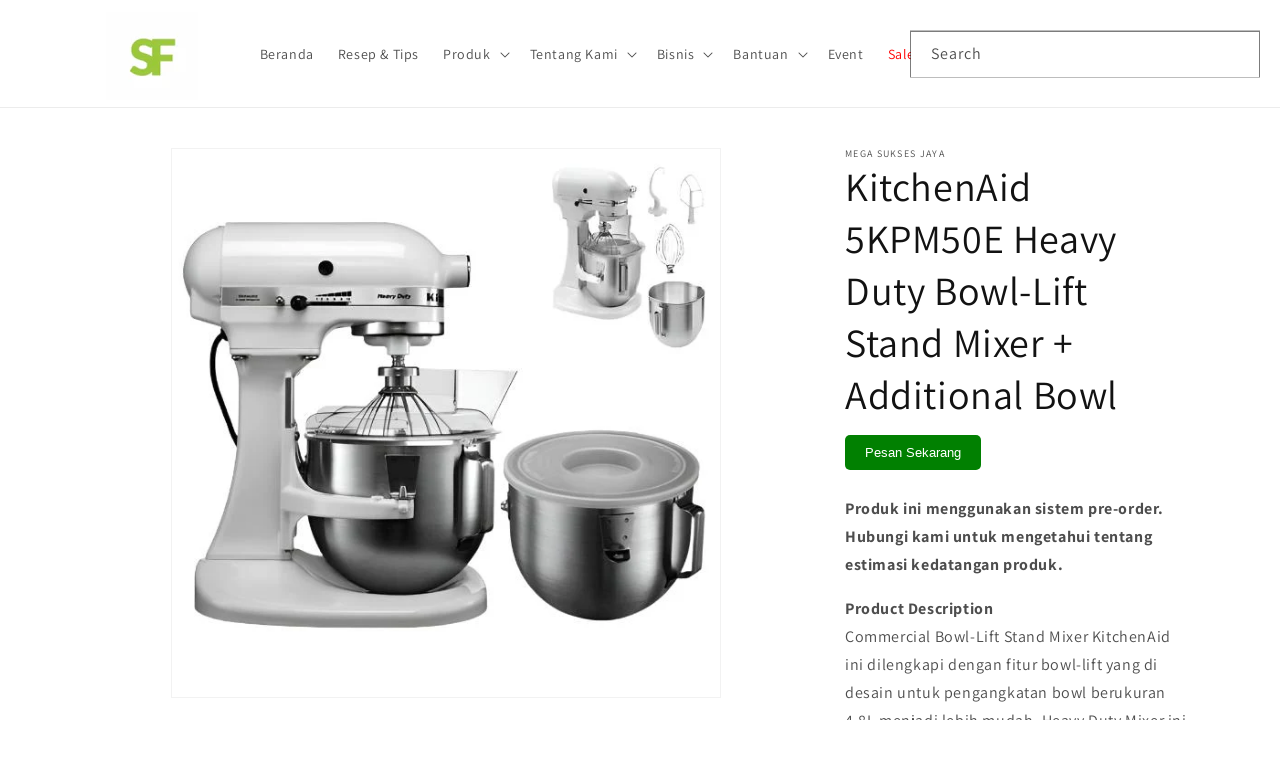

--- FILE ---
content_type: text/html; charset=utf-8
request_url: https://seratafoods.com/products/kitchenaid-5kpm50ewh-heavy-duty-bowl-lift-stand-mixer-additional-bowl
body_size: 31943
content:
<!doctype html>
<html class="js" lang="en">
  <head>
 
<!-- BEAE-GLOBAL-FONT --> 
  
 <!-- END BEAE-GLOBAL-FONT -->

<!-- BEAE-HEADER --><!-- END BEAE-HEADER --><!--Content in content_for_header -->
<!--LayoutHub-Embed--><link rel="stylesheet" type="text/css" href="data:text/css;base64," media="all">
<!--LH--><!--/LayoutHub-Embed--><meta charset="utf-8">
    <meta http-equiv="X-UA-Compatible" content="IE=edge">
    <meta name="viewport" content="width=device-width,initial-scale=1">
    <meta name="theme-color" content="">
    <link rel="canonical" href="https://seratafoods.com/products/kitchenaid-5kpm50ewh-heavy-duty-bowl-lift-stand-mixer-additional-bowl"><link rel="icon" type="image/png" href="//seratafoods.com/cdn/shop/files/logo.jpg?crop=center&height=32&v=1730859402&width=32"><link rel="preconnect" href="https://fonts.shopifycdn.com" crossorigin><title>
      Beli KitchenAid Heavy Duty Bowl-Lift Stand Mixer + Additional Bowl | S
 &ndash; SerataFoods</title>

    
      <meta name="description" content="Beli KitchenAid Heavy Duty Bowl-Lift Stand Mixer + Additional Bowl | Kitchen Appliances | Pilihan Chef ✅ Harga bersaing ✅ Garansi &amp; Refund ✅ Pembayaran 30-hari ✅ Faktur pajak ✅ | Commercial Bowl-Lift Stand Mixer KitchenAid ini dilengkapi dengan fitur bowl-lift yang di desain untuk pengangkatan bowl berukuran 4.8L men">
    

    

<meta property="og:site_name" content="SerataFoods">
<meta property="og:url" content="https://seratafoods.com/products/kitchenaid-5kpm50ewh-heavy-duty-bowl-lift-stand-mixer-additional-bowl">
<meta property="og:title" content="Beli KitchenAid Heavy Duty Bowl-Lift Stand Mixer + Additional Bowl | S">
<meta property="og:type" content="product">
<meta property="og:description" content="Beli KitchenAid Heavy Duty Bowl-Lift Stand Mixer + Additional Bowl | Kitchen Appliances | Pilihan Chef ✅ Harga bersaing ✅ Garansi &amp; Refund ✅ Pembayaran 30-hari ✅ Faktur pajak ✅ | Commercial Bowl-Lift Stand Mixer KitchenAid ini dilengkapi dengan fitur bowl-lift yang di desain untuk pengangkatan bowl berukuran 4.8L men"><meta property="og:image" content="http://seratafoods.com/cdn/shop/products/4265e3d22502482b580aee6508759160.jpg?v=1733281927">
  <meta property="og:image:secure_url" content="https://seratafoods.com/cdn/shop/products/4265e3d22502482b580aee6508759160.jpg?v=1733281927">
  <meta property="og:image:width" content="600">
  <meta property="og:image:height" content="600"><meta property="og:price:amount" content="9,827,200.00">
  <meta property="og:price:currency" content="IDR"><meta name="twitter:card" content="summary_large_image">
<meta name="twitter:title" content="Beli KitchenAid Heavy Duty Bowl-Lift Stand Mixer + Additional Bowl | S">
<meta name="twitter:description" content="Beli KitchenAid Heavy Duty Bowl-Lift Stand Mixer + Additional Bowl | Kitchen Appliances | Pilihan Chef ✅ Harga bersaing ✅ Garansi &amp; Refund ✅ Pembayaran 30-hari ✅ Faktur pajak ✅ | Commercial Bowl-Lift Stand Mixer KitchenAid ini dilengkapi dengan fitur bowl-lift yang di desain untuk pengangkatan bowl berukuran 4.8L men">


    <script src="//seratafoods.com/cdn/shop/t/22/assets/constants.js?v=132983761750457495441730858247" defer="defer"></script>
    <script src="//seratafoods.com/cdn/shop/t/22/assets/pubsub.js?v=158357773527763999511730858248" defer="defer"></script>
    <script src="//seratafoods.com/cdn/shop/t/22/assets/global.js?v=152862011079830610291730858247" defer="defer"></script>
    <script src="//seratafoods.com/cdn/shop/t/22/assets/details-disclosure.js?v=13653116266235556501730858247" defer="defer"></script>
    <script src="//seratafoods.com/cdn/shop/t/22/assets/details-modal.js?v=25581673532751508451730858247" defer="defer"></script>
    <script src="//seratafoods.com/cdn/shop/t/22/assets/search-form.js?v=133129549252120666541730858249" defer="defer"></script><script src="//seratafoods.com/cdn/shop/t/22/assets/animations.js?v=88693664871331136111730858246" defer="defer"></script><script>window.performance && window.performance.mark && window.performance.mark('shopify.content_for_header.start');</script><meta name="google-site-verification" content="vzvh-ZHSqOAFO6pw7M6a2ufVCzNRasQCYJ1DfZRigxM">
<meta id="shopify-digital-wallet" name="shopify-digital-wallet" content="/350683180/digital_wallets/dialog">
<link rel="alternate" type="application/json+oembed" href="https://seratafoods.com/products/kitchenaid-5kpm50ewh-heavy-duty-bowl-lift-stand-mixer-additional-bowl.oembed">
<script async="async" src="/checkouts/internal/preloads.js?locale=en-ID"></script>
<script id="shopify-features" type="application/json">{"accessToken":"9b24a0ba58e3fd20a56da703941aa085","betas":["rich-media-storefront-analytics"],"domain":"seratafoods.com","predictiveSearch":true,"shopId":350683180,"locale":"en"}</script>
<script>var Shopify = Shopify || {};
Shopify.shop = "serata-foods.myshopify.com";
Shopify.locale = "en";
Shopify.currency = {"active":"IDR","rate":"1.0"};
Shopify.country = "ID";
Shopify.theme = {"name":"Dawn","id":173411074360,"schema_name":"Dawn","schema_version":"15.2.0","theme_store_id":887,"role":"main"};
Shopify.theme.handle = "null";
Shopify.theme.style = {"id":null,"handle":null};
Shopify.cdnHost = "seratafoods.com/cdn";
Shopify.routes = Shopify.routes || {};
Shopify.routes.root = "/";</script>
<script type="module">!function(o){(o.Shopify=o.Shopify||{}).modules=!0}(window);</script>
<script>!function(o){function n(){var o=[];function n(){o.push(Array.prototype.slice.apply(arguments))}return n.q=o,n}var t=o.Shopify=o.Shopify||{};t.loadFeatures=n(),t.autoloadFeatures=n()}(window);</script>
<script id="shop-js-analytics" type="application/json">{"pageType":"product"}</script>
<script defer="defer" async type="module" src="//seratafoods.com/cdn/shopifycloud/shop-js/modules/v2/client.init-shop-cart-sync_BT-GjEfc.en.esm.js"></script>
<script defer="defer" async type="module" src="//seratafoods.com/cdn/shopifycloud/shop-js/modules/v2/chunk.common_D58fp_Oc.esm.js"></script>
<script defer="defer" async type="module" src="//seratafoods.com/cdn/shopifycloud/shop-js/modules/v2/chunk.modal_xMitdFEc.esm.js"></script>
<script type="module">
  await import("//seratafoods.com/cdn/shopifycloud/shop-js/modules/v2/client.init-shop-cart-sync_BT-GjEfc.en.esm.js");
await import("//seratafoods.com/cdn/shopifycloud/shop-js/modules/v2/chunk.common_D58fp_Oc.esm.js");
await import("//seratafoods.com/cdn/shopifycloud/shop-js/modules/v2/chunk.modal_xMitdFEc.esm.js");

  window.Shopify.SignInWithShop?.initShopCartSync?.({"fedCMEnabled":true,"windoidEnabled":true});

</script>
<script>(function() {
  var isLoaded = false;
  function asyncLoad() {
    if (isLoaded) return;
    isLoaded = true;
    var urls = ["https:\/\/cdn.shopify.com\/s\/files\/1\/0683\/1371\/0892\/files\/splmn-shopify-prod-August-31.min.js?v=1693985059\u0026shop=serata-foods.myshopify.com","https:\/\/js.smile.io\/v1\/smile-shopify.js?shop=serata-foods.myshopify.com","https:\/\/cdn.shopify.com\/s\/files\/1\/0003\/5068\/3180\/t\/17\/assets\/globorequestforquote_init.js?shop=serata-foods.myshopify.com","https:\/\/app.layouthub.com\/shopify\/layouthub.js?shop=serata-foods.myshopify.com","https:\/\/instafeed.nfcube.com\/cdn\/086375c3663501cc5e4c33c030ba25f5.js?shop=serata-foods.myshopify.com","https:\/\/chimpstatic.com\/mcjs-connected\/js\/users\/08118297d304ecbad16393fbf\/0386acc700067bdd8f7954b00.js?shop=serata-foods.myshopify.com","https:\/\/sales-pop.carecart.io\/lib\/salesnotifier.js?shop=serata-foods.myshopify.com"];
    for (var i = 0; i < urls.length; i++) {
      var s = document.createElement('script');
      s.type = 'text/javascript';
      s.async = true;
      s.src = urls[i];
      var x = document.getElementsByTagName('script')[0];
      x.parentNode.insertBefore(s, x);
    }
  };
  if(window.attachEvent) {
    window.attachEvent('onload', asyncLoad);
  } else {
    window.addEventListener('load', asyncLoad, false);
  }
})();</script>
<script id="__st">var __st={"a":350683180,"offset":25200,"reqid":"151d8b14-0a57-49bb-8c01-9aedf7783ba6-1769047891","pageurl":"seratafoods.com\/products\/kitchenaid-5kpm50ewh-heavy-duty-bowl-lift-stand-mixer-additional-bowl","u":"660b2c3010e4","p":"product","rtyp":"product","rid":6739454197841};</script>
<script>window.ShopifyPaypalV4VisibilityTracking = true;</script>
<script id="captcha-bootstrap">!function(){'use strict';const t='contact',e='account',n='new_comment',o=[[t,t],['blogs',n],['comments',n],[t,'customer']],c=[[e,'customer_login'],[e,'guest_login'],[e,'recover_customer_password'],[e,'create_customer']],r=t=>t.map((([t,e])=>`form[action*='/${t}']:not([data-nocaptcha='true']) input[name='form_type'][value='${e}']`)).join(','),a=t=>()=>t?[...document.querySelectorAll(t)].map((t=>t.form)):[];function s(){const t=[...o],e=r(t);return a(e)}const i='password',u='form_key',d=['recaptcha-v3-token','g-recaptcha-response','h-captcha-response',i],f=()=>{try{return window.sessionStorage}catch{return}},m='__shopify_v',_=t=>t.elements[u];function p(t,e,n=!1){try{const o=window.sessionStorage,c=JSON.parse(o.getItem(e)),{data:r}=function(t){const{data:e,action:n}=t;return t[m]||n?{data:e,action:n}:{data:t,action:n}}(c);for(const[e,n]of Object.entries(r))t.elements[e]&&(t.elements[e].value=n);n&&o.removeItem(e)}catch(o){console.error('form repopulation failed',{error:o})}}const l='form_type',E='cptcha';function T(t){t.dataset[E]=!0}const w=window,h=w.document,L='Shopify',v='ce_forms',y='captcha';let A=!1;((t,e)=>{const n=(g='f06e6c50-85a8-45c8-87d0-21a2b65856fe',I='https://cdn.shopify.com/shopifycloud/storefront-forms-hcaptcha/ce_storefront_forms_captcha_hcaptcha.v1.5.2.iife.js',D={infoText:'Protected by hCaptcha',privacyText:'Privacy',termsText:'Terms'},(t,e,n)=>{const o=w[L][v],c=o.bindForm;if(c)return c(t,g,e,D).then(n);var r;o.q.push([[t,g,e,D],n]),r=I,A||(h.body.append(Object.assign(h.createElement('script'),{id:'captcha-provider',async:!0,src:r})),A=!0)});var g,I,D;w[L]=w[L]||{},w[L][v]=w[L][v]||{},w[L][v].q=[],w[L][y]=w[L][y]||{},w[L][y].protect=function(t,e){n(t,void 0,e),T(t)},Object.freeze(w[L][y]),function(t,e,n,w,h,L){const[v,y,A,g]=function(t,e,n){const i=e?o:[],u=t?c:[],d=[...i,...u],f=r(d),m=r(i),_=r(d.filter((([t,e])=>n.includes(e))));return[a(f),a(m),a(_),s()]}(w,h,L),I=t=>{const e=t.target;return e instanceof HTMLFormElement?e:e&&e.form},D=t=>v().includes(t);t.addEventListener('submit',(t=>{const e=I(t);if(!e)return;const n=D(e)&&!e.dataset.hcaptchaBound&&!e.dataset.recaptchaBound,o=_(e),c=g().includes(e)&&(!o||!o.value);(n||c)&&t.preventDefault(),c&&!n&&(function(t){try{if(!f())return;!function(t){const e=f();if(!e)return;const n=_(t);if(!n)return;const o=n.value;o&&e.removeItem(o)}(t);const e=Array.from(Array(32),(()=>Math.random().toString(36)[2])).join('');!function(t,e){_(t)||t.append(Object.assign(document.createElement('input'),{type:'hidden',name:u})),t.elements[u].value=e}(t,e),function(t,e){const n=f();if(!n)return;const o=[...t.querySelectorAll(`input[type='${i}']`)].map((({name:t})=>t)),c=[...d,...o],r={};for(const[a,s]of new FormData(t).entries())c.includes(a)||(r[a]=s);n.setItem(e,JSON.stringify({[m]:1,action:t.action,data:r}))}(t,e)}catch(e){console.error('failed to persist form',e)}}(e),e.submit())}));const S=(t,e)=>{t&&!t.dataset[E]&&(n(t,e.some((e=>e===t))),T(t))};for(const o of['focusin','change'])t.addEventListener(o,(t=>{const e=I(t);D(e)&&S(e,y())}));const B=e.get('form_key'),M=e.get(l),P=B&&M;t.addEventListener('DOMContentLoaded',(()=>{const t=y();if(P)for(const e of t)e.elements[l].value===M&&p(e,B);[...new Set([...A(),...v().filter((t=>'true'===t.dataset.shopifyCaptcha))])].forEach((e=>S(e,t)))}))}(h,new URLSearchParams(w.location.search),n,t,e,['guest_login'])})(!0,!0)}();</script>
<script integrity="sha256-4kQ18oKyAcykRKYeNunJcIwy7WH5gtpwJnB7kiuLZ1E=" data-source-attribution="shopify.loadfeatures" defer="defer" src="//seratafoods.com/cdn/shopifycloud/storefront/assets/storefront/load_feature-a0a9edcb.js" crossorigin="anonymous"></script>
<script data-source-attribution="shopify.dynamic_checkout.dynamic.init">var Shopify=Shopify||{};Shopify.PaymentButton=Shopify.PaymentButton||{isStorefrontPortableWallets:!0,init:function(){window.Shopify.PaymentButton.init=function(){};var t=document.createElement("script");t.src="https://seratafoods.com/cdn/shopifycloud/portable-wallets/latest/portable-wallets.en.js",t.type="module",document.head.appendChild(t)}};
</script>
<script data-source-attribution="shopify.dynamic_checkout.buyer_consent">
  function portableWalletsHideBuyerConsent(e){var t=document.getElementById("shopify-buyer-consent"),n=document.getElementById("shopify-subscription-policy-button");t&&n&&(t.classList.add("hidden"),t.setAttribute("aria-hidden","true"),n.removeEventListener("click",e))}function portableWalletsShowBuyerConsent(e){var t=document.getElementById("shopify-buyer-consent"),n=document.getElementById("shopify-subscription-policy-button");t&&n&&(t.classList.remove("hidden"),t.removeAttribute("aria-hidden"),n.addEventListener("click",e))}window.Shopify?.PaymentButton&&(window.Shopify.PaymentButton.hideBuyerConsent=portableWalletsHideBuyerConsent,window.Shopify.PaymentButton.showBuyerConsent=portableWalletsShowBuyerConsent);
</script>
<script data-source-attribution="shopify.dynamic_checkout.cart.bootstrap">document.addEventListener("DOMContentLoaded",(function(){function t(){return document.querySelector("shopify-accelerated-checkout-cart, shopify-accelerated-checkout")}if(t())Shopify.PaymentButton.init();else{new MutationObserver((function(e,n){t()&&(Shopify.PaymentButton.init(),n.disconnect())})).observe(document.body,{childList:!0,subtree:!0})}}));
</script>
<script id="sections-script" data-sections="header" defer="defer" src="//seratafoods.com/cdn/shop/t/22/compiled_assets/scripts.js?v=7371"></script>
<script>window.performance && window.performance.mark && window.performance.mark('shopify.content_for_header.end');</script>


    <style data-shopify>
      @font-face {
  font-family: Assistant;
  font-weight: 400;
  font-style: normal;
  font-display: swap;
  src: url("//seratafoods.com/cdn/fonts/assistant/assistant_n4.9120912a469cad1cc292572851508ca49d12e768.woff2") format("woff2"),
       url("//seratafoods.com/cdn/fonts/assistant/assistant_n4.6e9875ce64e0fefcd3f4446b7ec9036b3ddd2985.woff") format("woff");
}

      @font-face {
  font-family: Assistant;
  font-weight: 700;
  font-style: normal;
  font-display: swap;
  src: url("//seratafoods.com/cdn/fonts/assistant/assistant_n7.bf44452348ec8b8efa3aa3068825305886b1c83c.woff2") format("woff2"),
       url("//seratafoods.com/cdn/fonts/assistant/assistant_n7.0c887fee83f6b3bda822f1150b912c72da0f7b64.woff") format("woff");
}

      
      
      @font-face {
  font-family: Assistant;
  font-weight: 400;
  font-style: normal;
  font-display: swap;
  src: url("//seratafoods.com/cdn/fonts/assistant/assistant_n4.9120912a469cad1cc292572851508ca49d12e768.woff2") format("woff2"),
       url("//seratafoods.com/cdn/fonts/assistant/assistant_n4.6e9875ce64e0fefcd3f4446b7ec9036b3ddd2985.woff") format("woff");
}


      
        :root,
        .color-scheme-1 {
          --color-background: 255,255,255;
        
          --gradient-background: #ffffff;
        

        

        --color-foreground: 18,18,18;
        --color-background-contrast: 191,191,191;
        --color-shadow: 18,18,18;
        --color-button: 89,114,46;
        --color-button-text: 255,255,255;
        --color-secondary-button: 255,255,255;
        --color-secondary-button-text: 18,18,18;
        --color-link: 18,18,18;
        --color-badge-foreground: 18,18,18;
        --color-badge-background: 255,255,255;
        --color-badge-border: 18,18,18;
        --payment-terms-background-color: rgb(255 255 255);
      }
      
        
        .color-scheme-2 {
          --color-background: 243,243,243;
        
          --gradient-background: #f3f3f3;
        

        

        --color-foreground: 18,18,18;
        --color-background-contrast: 179,179,179;
        --color-shadow: 18,18,18;
        --color-button: 18,18,18;
        --color-button-text: 243,243,243;
        --color-secondary-button: 243,243,243;
        --color-secondary-button-text: 18,18,18;
        --color-link: 18,18,18;
        --color-badge-foreground: 18,18,18;
        --color-badge-background: 243,243,243;
        --color-badge-border: 18,18,18;
        --payment-terms-background-color: rgb(243 243 243);
      }
      
        
        .color-scheme-3 {
          --color-background: ,,;
        
          --gradient-background: ;
        

        

        --color-foreground: 255,255,255;
        --color-background-contrast: ,,;
        --color-shadow: 18,18,18;
        --color-button: 255,255,255;
        --color-button-text: 0,0,0;
        --color-secondary-button: ,,;
        --color-secondary-button-text: 255,255,255;
        --color-link: 255,255,255;
        --color-badge-foreground: 255,255,255;
        --color-badge-background: ,,;
        --color-badge-border: 255,255,255;
        --payment-terms-background-color: rgb();
      }
      
        
        .color-scheme-4 {
          --color-background: 89,114,46;
        
          --gradient-background: #59722e;
        

        

        --color-foreground: 255,255,255;
        --color-background-contrast: 18,23,9;
        --color-shadow: 18,18,18;
        --color-button: 255,255,255;
        --color-button-text: 18,18,18;
        --color-secondary-button: 89,114,46;
        --color-secondary-button-text: 255,255,255;
        --color-link: 255,255,255;
        --color-badge-foreground: 255,255,255;
        --color-badge-background: 89,114,46;
        --color-badge-border: 255,255,255;
        --payment-terms-background-color: rgb(89 114 46);
      }
      
        
        .color-scheme-5 {
          --color-background: 51,79,180;
        
          --gradient-background: #334fb4;
        

        

        --color-foreground: 255,255,255;
        --color-background-contrast: 23,35,81;
        --color-shadow: 18,18,18;
        --color-button: 255,255,255;
        --color-button-text: 51,79,180;
        --color-secondary-button: 51,79,180;
        --color-secondary-button-text: 255,255,255;
        --color-link: 255,255,255;
        --color-badge-foreground: 255,255,255;
        --color-badge-background: 51,79,180;
        --color-badge-border: 255,255,255;
        --payment-terms-background-color: rgb(51 79 180);
      }
      
        
        .color-scheme-508bd374-b6e2-4a93-818f-8631df372c55 {
          --color-background: 255,255,255;
        
          --gradient-background: #ffffff;
        

        

        --color-foreground: 18,18,18;
        --color-background-contrast: 191,191,191;
        --color-shadow: 18,18,18;
        --color-button: 89,114,46;
        --color-button-text: 255,255,255;
        --color-secondary-button: 255,255,255;
        --color-secondary-button-text: 18,18,18;
        --color-link: 18,18,18;
        --color-badge-foreground: 18,18,18;
        --color-badge-background: 255,255,255;
        --color-badge-border: 18,18,18;
        --payment-terms-background-color: rgb(255 255 255);
      }
      
        
        .color-scheme-b9a51415-0c35-46a6-a12d-fd6c4a138771 {
          --color-background: 255,255,255;
        
          --gradient-background: #ffffff;
        

        

        --color-foreground: 18,18,18;
        --color-background-contrast: 191,191,191;
        --color-shadow: 18,18,18;
        --color-button: 89,114,46;
        --color-button-text: 255,255,255;
        --color-secondary-button: 255,255,255;
        --color-secondary-button-text: 18,18,18;
        --color-link: 18,18,18;
        --color-badge-foreground: 18,18,18;
        --color-badge-background: 255,255,255;
        --color-badge-border: 18,18,18;
        --payment-terms-background-color: rgb(255 255 255);
      }
      

      body, .color-scheme-1, .color-scheme-2, .color-scheme-3, .color-scheme-4, .color-scheme-5, .color-scheme-508bd374-b6e2-4a93-818f-8631df372c55, .color-scheme-b9a51415-0c35-46a6-a12d-fd6c4a138771 {
        color: rgba(var(--color-foreground), 0.75);
        background-color: rgb(var(--color-background));
      }

      :root {
        --font-body-family: Assistant, sans-serif;
        --font-body-style: normal;
        --font-body-weight: 400;
        --font-body-weight-bold: 700;

        --font-heading-family: Assistant, sans-serif;
        --font-heading-style: normal;
        --font-heading-weight: 400;

        --font-body-scale: 1.0;
        --font-heading-scale: 1.0;

        --media-padding: px;
        --media-border-opacity: 0.05;
        --media-border-width: 1px;
        --media-radius: 0px;
        --media-shadow-opacity: 0.0;
        --media-shadow-horizontal-offset: 0px;
        --media-shadow-vertical-offset: 4px;
        --media-shadow-blur-radius: 5px;
        --media-shadow-visible: 0;

        --page-width: 120rem;
        --page-width-margin: 0rem;

        --product-card-image-padding: 0.0rem;
        --product-card-corner-radius: 0.0rem;
        --product-card-text-alignment: left;
        --product-card-border-width: 0.0rem;
        --product-card-border-opacity: 0.1;
        --product-card-shadow-opacity: 0.0;
        --product-card-shadow-visible: 0;
        --product-card-shadow-horizontal-offset: 0.0rem;
        --product-card-shadow-vertical-offset: 0.4rem;
        --product-card-shadow-blur-radius: 0.5rem;

        --collection-card-image-padding: 0.0rem;
        --collection-card-corner-radius: 0.0rem;
        --collection-card-text-alignment: left;
        --collection-card-border-width: 0.0rem;
        --collection-card-border-opacity: 0.1;
        --collection-card-shadow-opacity: 0.0;
        --collection-card-shadow-visible: 0;
        --collection-card-shadow-horizontal-offset: 0.0rem;
        --collection-card-shadow-vertical-offset: 0.4rem;
        --collection-card-shadow-blur-radius: 0.5rem;

        --blog-card-image-padding: 0.0rem;
        --blog-card-corner-radius: 0.0rem;
        --blog-card-text-alignment: left;
        --blog-card-border-width: 0.0rem;
        --blog-card-border-opacity: 0.1;
        --blog-card-shadow-opacity: 0.0;
        --blog-card-shadow-visible: 0;
        --blog-card-shadow-horizontal-offset: 0.0rem;
        --blog-card-shadow-vertical-offset: 0.4rem;
        --blog-card-shadow-blur-radius: 0.5rem;

        --badge-corner-radius: 4.0rem;

        --popup-border-width: 1px;
        --popup-border-opacity: 0.1;
        --popup-corner-radius: 0px;
        --popup-shadow-opacity: 0.05;
        --popup-shadow-horizontal-offset: 0px;
        --popup-shadow-vertical-offset: 4px;
        --popup-shadow-blur-radius: 5px;

        --drawer-border-width: 1px;
        --drawer-border-opacity: 0.1;
        --drawer-shadow-opacity: 0.0;
        --drawer-shadow-horizontal-offset: 0px;
        --drawer-shadow-vertical-offset: 4px;
        --drawer-shadow-blur-radius: 5px;

        --spacing-sections-desktop: 0px;
        --spacing-sections-mobile: 0px;

        --grid-desktop-vertical-spacing: 8px;
        --grid-desktop-horizontal-spacing: 8px;
        --grid-mobile-vertical-spacing: 4px;
        --grid-mobile-horizontal-spacing: 4px;

        --text-boxes-border-opacity: 0.1;
        --text-boxes-border-width: 0px;
        --text-boxes-radius: 0px;
        --text-boxes-shadow-opacity: 0.0;
        --text-boxes-shadow-visible: 0;
        --text-boxes-shadow-horizontal-offset: 0px;
        --text-boxes-shadow-vertical-offset: 4px;
        --text-boxes-shadow-blur-radius: 5px;

        --buttons-radius: 0px;
        --buttons-radius-outset: 0px;
        --buttons-border-width: 1px;
        --buttons-border-opacity: 1.0;
        --buttons-shadow-opacity: 0.0;
        --buttons-shadow-visible: 0;
        --buttons-shadow-horizontal-offset: 0px;
        --buttons-shadow-vertical-offset: 4px;
        --buttons-shadow-blur-radius: 5px;
        --buttons-border-offset: 0px;

        --inputs-radius: 0px;
        --inputs-border-width: 1px;
        --inputs-border-opacity: 0.55;
        --inputs-shadow-opacity: 0.0;
        --inputs-shadow-horizontal-offset: 0px;
        --inputs-margin-offset: 0px;
        --inputs-shadow-vertical-offset: 4px;
        --inputs-shadow-blur-radius: 5px;
        --inputs-radius-outset: 0px;

        --variant-pills-radius: 40px;
        --variant-pills-border-width: 1px;
        --variant-pills-border-opacity: 0.55;
        --variant-pills-shadow-opacity: 0.0;
        --variant-pills-shadow-horizontal-offset: 0px;
        --variant-pills-shadow-vertical-offset: 4px;
        --variant-pills-shadow-blur-radius: 5px;
      }

      *,
      *::before,
      *::after {
        box-sizing: inherit;
      }

      html {
        box-sizing: border-box;
        font-size: calc(var(--font-body-scale) * 62.5%);
        height: 100%;
      }

      body {
        display: grid;
        grid-template-rows: auto auto 1fr auto;
        grid-template-columns: 100%;
        min-height: 100%;
        margin: 0;
        font-size: 1.5rem;
        letter-spacing: 0.06rem;
        line-height: calc(1 + 0.8 / var(--font-body-scale));
        font-family: var(--font-body-family);
        font-style: var(--font-body-style);
        font-weight: var(--font-body-weight);
      }

      @media screen and (min-width: 750px) {
        body {
          font-size: 1.6rem;
        }
      }
    </style>

    <link href="//seratafoods.com/cdn/shop/t/22/assets/base.css?v=17394218769790604411731985891" rel="stylesheet" type="text/css" media="all" />
    <link rel="stylesheet" href="//seratafoods.com/cdn/shop/t/22/assets/component-cart-items.css?v=123238115697927560811730858247" media="print" onload="this.media='all'">
      <link rel="preload" as="font" href="//seratafoods.com/cdn/fonts/assistant/assistant_n4.9120912a469cad1cc292572851508ca49d12e768.woff2" type="font/woff2" crossorigin>
      

      <link rel="preload" as="font" href="//seratafoods.com/cdn/fonts/assistant/assistant_n4.9120912a469cad1cc292572851508ca49d12e768.woff2" type="font/woff2" crossorigin>
      
<link
        rel="stylesheet"
        href="//seratafoods.com/cdn/shop/t/22/assets/component-predictive-search.css?v=118923337488134913561730858247"
        media="print"
        onload="this.media='all'"
      ><script>
      if (Shopify.designMode) {
        document.documentElement.classList.add('shopify-design-mode');
      }
    </script>
  <!-- BEGIN app block: shopify://apps/pagefly-page-builder/blocks/app-embed/83e179f7-59a0-4589-8c66-c0dddf959200 -->

<!-- BEGIN app snippet: pagefly-cro-ab-testing-main -->







<script>
  ;(function () {
    const url = new URL(window.location)
    const viewParam = url.searchParams.get('view')
    if (viewParam && viewParam.includes('variant-pf-')) {
      url.searchParams.set('pf_v', viewParam)
      url.searchParams.delete('view')
      window.history.replaceState({}, '', url)
    }
  })()
</script>



<script type='module'>
  
  window.PAGEFLY_CRO = window.PAGEFLY_CRO || {}

  window.PAGEFLY_CRO['data_debug'] = {
    original_template_suffix: "all_products",
    allow_ab_test: false,
    ab_test_start_time: 0,
    ab_test_end_time: 0,
    today_date_time: 1769047891000,
  }
  window.PAGEFLY_CRO['GA4'] = { enabled: false}
</script>

<!-- END app snippet -->








  <script src='https://cdn.shopify.com/extensions/019bb4f9-aed6-78a3-be91-e9d44663e6bf/pagefly-page-builder-215/assets/pagefly-helper.js' defer='defer'></script>

  <script src='https://cdn.shopify.com/extensions/019bb4f9-aed6-78a3-be91-e9d44663e6bf/pagefly-page-builder-215/assets/pagefly-general-helper.js' defer='defer'></script>

  <script src='https://cdn.shopify.com/extensions/019bb4f9-aed6-78a3-be91-e9d44663e6bf/pagefly-page-builder-215/assets/pagefly-snap-slider.js' defer='defer'></script>

  <script src='https://cdn.shopify.com/extensions/019bb4f9-aed6-78a3-be91-e9d44663e6bf/pagefly-page-builder-215/assets/pagefly-slideshow-v3.js' defer='defer'></script>

  <script src='https://cdn.shopify.com/extensions/019bb4f9-aed6-78a3-be91-e9d44663e6bf/pagefly-page-builder-215/assets/pagefly-slideshow-v4.js' defer='defer'></script>

  <script src='https://cdn.shopify.com/extensions/019bb4f9-aed6-78a3-be91-e9d44663e6bf/pagefly-page-builder-215/assets/pagefly-glider.js' defer='defer'></script>

  <script src='https://cdn.shopify.com/extensions/019bb4f9-aed6-78a3-be91-e9d44663e6bf/pagefly-page-builder-215/assets/pagefly-slideshow-v1-v2.js' defer='defer'></script>

  <script src='https://cdn.shopify.com/extensions/019bb4f9-aed6-78a3-be91-e9d44663e6bf/pagefly-page-builder-215/assets/pagefly-product-media.js' defer='defer'></script>

  <script src='https://cdn.shopify.com/extensions/019bb4f9-aed6-78a3-be91-e9d44663e6bf/pagefly-page-builder-215/assets/pagefly-product.js' defer='defer'></script>


<script id='pagefly-helper-data' type='application/json'>
  {
    "page_optimization": {
      "assets_prefetching": false
    },
    "elements_asset_mapper": {
      "Accordion": "https://cdn.shopify.com/extensions/019bb4f9-aed6-78a3-be91-e9d44663e6bf/pagefly-page-builder-215/assets/pagefly-accordion.js",
      "Accordion3": "https://cdn.shopify.com/extensions/019bb4f9-aed6-78a3-be91-e9d44663e6bf/pagefly-page-builder-215/assets/pagefly-accordion3.js",
      "CountDown": "https://cdn.shopify.com/extensions/019bb4f9-aed6-78a3-be91-e9d44663e6bf/pagefly-page-builder-215/assets/pagefly-countdown.js",
      "GMap1": "https://cdn.shopify.com/extensions/019bb4f9-aed6-78a3-be91-e9d44663e6bf/pagefly-page-builder-215/assets/pagefly-gmap.js",
      "GMap2": "https://cdn.shopify.com/extensions/019bb4f9-aed6-78a3-be91-e9d44663e6bf/pagefly-page-builder-215/assets/pagefly-gmap.js",
      "GMapBasicV2": "https://cdn.shopify.com/extensions/019bb4f9-aed6-78a3-be91-e9d44663e6bf/pagefly-page-builder-215/assets/pagefly-gmap.js",
      "GMapAdvancedV2": "https://cdn.shopify.com/extensions/019bb4f9-aed6-78a3-be91-e9d44663e6bf/pagefly-page-builder-215/assets/pagefly-gmap.js",
      "HTML.Video": "https://cdn.shopify.com/extensions/019bb4f9-aed6-78a3-be91-e9d44663e6bf/pagefly-page-builder-215/assets/pagefly-htmlvideo.js",
      "HTML.Video2": "https://cdn.shopify.com/extensions/019bb4f9-aed6-78a3-be91-e9d44663e6bf/pagefly-page-builder-215/assets/pagefly-htmlvideo2.js",
      "HTML.Video3": "https://cdn.shopify.com/extensions/019bb4f9-aed6-78a3-be91-e9d44663e6bf/pagefly-page-builder-215/assets/pagefly-htmlvideo2.js",
      "BackgroundVideo": "https://cdn.shopify.com/extensions/019bb4f9-aed6-78a3-be91-e9d44663e6bf/pagefly-page-builder-215/assets/pagefly-htmlvideo2.js",
      "Instagram": "https://cdn.shopify.com/extensions/019bb4f9-aed6-78a3-be91-e9d44663e6bf/pagefly-page-builder-215/assets/pagefly-instagram.js",
      "Instagram2": "https://cdn.shopify.com/extensions/019bb4f9-aed6-78a3-be91-e9d44663e6bf/pagefly-page-builder-215/assets/pagefly-instagram.js",
      "Insta3": "https://cdn.shopify.com/extensions/019bb4f9-aed6-78a3-be91-e9d44663e6bf/pagefly-page-builder-215/assets/pagefly-instagram3.js",
      "Tabs": "https://cdn.shopify.com/extensions/019bb4f9-aed6-78a3-be91-e9d44663e6bf/pagefly-page-builder-215/assets/pagefly-tab.js",
      "Tabs3": "https://cdn.shopify.com/extensions/019bb4f9-aed6-78a3-be91-e9d44663e6bf/pagefly-page-builder-215/assets/pagefly-tab3.js",
      "ProductBox": "https://cdn.shopify.com/extensions/019bb4f9-aed6-78a3-be91-e9d44663e6bf/pagefly-page-builder-215/assets/pagefly-cart.js",
      "FBPageBox2": "https://cdn.shopify.com/extensions/019bb4f9-aed6-78a3-be91-e9d44663e6bf/pagefly-page-builder-215/assets/pagefly-facebook.js",
      "FBLikeButton2": "https://cdn.shopify.com/extensions/019bb4f9-aed6-78a3-be91-e9d44663e6bf/pagefly-page-builder-215/assets/pagefly-facebook.js",
      "TwitterFeed2": "https://cdn.shopify.com/extensions/019bb4f9-aed6-78a3-be91-e9d44663e6bf/pagefly-page-builder-215/assets/pagefly-twitter.js",
      "Paragraph4": "https://cdn.shopify.com/extensions/019bb4f9-aed6-78a3-be91-e9d44663e6bf/pagefly-page-builder-215/assets/pagefly-paragraph4.js",

      "AliReviews": "https://cdn.shopify.com/extensions/019bb4f9-aed6-78a3-be91-e9d44663e6bf/pagefly-page-builder-215/assets/pagefly-3rd-elements.js",
      "BackInStock": "https://cdn.shopify.com/extensions/019bb4f9-aed6-78a3-be91-e9d44663e6bf/pagefly-page-builder-215/assets/pagefly-3rd-elements.js",
      "GloboBackInStock": "https://cdn.shopify.com/extensions/019bb4f9-aed6-78a3-be91-e9d44663e6bf/pagefly-page-builder-215/assets/pagefly-3rd-elements.js",
      "GrowaveWishlist": "https://cdn.shopify.com/extensions/019bb4f9-aed6-78a3-be91-e9d44663e6bf/pagefly-page-builder-215/assets/pagefly-3rd-elements.js",
      "InfiniteOptionsShopPad": "https://cdn.shopify.com/extensions/019bb4f9-aed6-78a3-be91-e9d44663e6bf/pagefly-page-builder-215/assets/pagefly-3rd-elements.js",
      "InkybayProductPersonalizer": "https://cdn.shopify.com/extensions/019bb4f9-aed6-78a3-be91-e9d44663e6bf/pagefly-page-builder-215/assets/pagefly-3rd-elements.js",
      "LimeSpot": "https://cdn.shopify.com/extensions/019bb4f9-aed6-78a3-be91-e9d44663e6bf/pagefly-page-builder-215/assets/pagefly-3rd-elements.js",
      "Loox": "https://cdn.shopify.com/extensions/019bb4f9-aed6-78a3-be91-e9d44663e6bf/pagefly-page-builder-215/assets/pagefly-3rd-elements.js",
      "Opinew": "https://cdn.shopify.com/extensions/019bb4f9-aed6-78a3-be91-e9d44663e6bf/pagefly-page-builder-215/assets/pagefly-3rd-elements.js",
      "Powr": "https://cdn.shopify.com/extensions/019bb4f9-aed6-78a3-be91-e9d44663e6bf/pagefly-page-builder-215/assets/pagefly-3rd-elements.js",
      "ProductReviews": "https://cdn.shopify.com/extensions/019bb4f9-aed6-78a3-be91-e9d44663e6bf/pagefly-page-builder-215/assets/pagefly-3rd-elements.js",
      "PushOwl": "https://cdn.shopify.com/extensions/019bb4f9-aed6-78a3-be91-e9d44663e6bf/pagefly-page-builder-215/assets/pagefly-3rd-elements.js",
      "ReCharge": "https://cdn.shopify.com/extensions/019bb4f9-aed6-78a3-be91-e9d44663e6bf/pagefly-page-builder-215/assets/pagefly-3rd-elements.js",
      "Rivyo": "https://cdn.shopify.com/extensions/019bb4f9-aed6-78a3-be91-e9d44663e6bf/pagefly-page-builder-215/assets/pagefly-3rd-elements.js",
      "TrackingMore": "https://cdn.shopify.com/extensions/019bb4f9-aed6-78a3-be91-e9d44663e6bf/pagefly-page-builder-215/assets/pagefly-3rd-elements.js",
      "Vitals": "https://cdn.shopify.com/extensions/019bb4f9-aed6-78a3-be91-e9d44663e6bf/pagefly-page-builder-215/assets/pagefly-3rd-elements.js",
      "Wiser": "https://cdn.shopify.com/extensions/019bb4f9-aed6-78a3-be91-e9d44663e6bf/pagefly-page-builder-215/assets/pagefly-3rd-elements.js"
    },
    "custom_elements_mapper": {
      "pf-click-action-element": "https://cdn.shopify.com/extensions/019bb4f9-aed6-78a3-be91-e9d44663e6bf/pagefly-page-builder-215/assets/pagefly-click-action-element.js",
      "pf-dialog-element": "https://cdn.shopify.com/extensions/019bb4f9-aed6-78a3-be91-e9d44663e6bf/pagefly-page-builder-215/assets/pagefly-dialog-element.js"
    }
  }
</script>


<!-- END app block --><!-- BEGIN app block: shopify://apps/ecomposer-builder/blocks/app-embed/a0fc26e1-7741-4773-8b27-39389b4fb4a0 --><!-- DNS Prefetch & Preconnect -->
<link rel="preconnect" href="https://cdn.ecomposer.app" crossorigin>
<link rel="dns-prefetch" href="https://cdn.ecomposer.app">

<link rel="prefetch" href="https://cdn.ecomposer.app/vendors/css/ecom-swiper@11.css" as="style">
<link rel="prefetch" href="https://cdn.ecomposer.app/vendors/js/ecom-swiper@11.0.5.js" as="script">
<link rel="prefetch" href="https://cdn.ecomposer.app/vendors/js/ecom_modal.js" as="script">

<!-- Global CSS --><!--ECOM-EMBED-->
  <style id="ecom-global-css" class="ecom-global-css">/**ECOM-INSERT-CSS**/.ecom-section > div.core__row--columns, .ecom-section>.ecom-inner{max-width: 1200px;}.ecom-column>div.core__column--wrapper, .ec-flex-wp{padding: 20px;}div.core__blocks--body>div.ecom-block.elmspace:not(:first-child), .core__group--body>div.ecom-block.elmspace:not(:first-child), div.core__blocks--body>.ec-flex-wp.elmspace:not(:first-child), .core__blocks>div.ecom-block.elmspace:not(:first-child){margin-top: 20px;}:root{--ecom-global-container-width:1200px;--ecom-global-colunm-gap:20px;--ecom-global-elements-space:20px;--ecom-global-colors-primary:#ffffff;--ecom-global-colors-secondary:#ffffff;--ecom-global-colors-text:#ffffff;--ecom-global-colors-accent:#ffffff;--ecom-global-typography-h1-font-weight:600;--ecom-global-typography-h1-font-size:70px;--ecom-global-typography-h1-line-height:90px;--ecom-global-typography-h1-letter-spacing:-0.02em;--ecom-global-typography-h1-font-family:Noto Sans JP;--ecom-global-typography-h2-font-weight:600;--ecom-global-typography-h2-font-size:60px;--ecom-global-typography-h2-line-height:72px;--ecom-global-typography-h2-letter-spacing:-0.02em;--ecom-global-typography-h3-font-weight:600;--ecom-global-typography-h3-font-size:48px;--ecom-global-typography-h3-line-height:60px;--ecom-global-typography-h3-letter-spacing:-0.02em;--ecom-global-typography-h4-font-weight:600;--ecom-global-typography-h4-font-size:36px;--ecom-global-typography-h4-line-height:44px;--ecom-global-typography-h4-letter-spacing:-0.02em;--ecom-global-typography-h5-font-weight:600;--ecom-global-typography-h5-font-size:30px;--ecom-global-typography-h5-line-height:38px;--ecom-global-typography-h6-font-weight:600;--ecom-global-typography-h6-font-size:24px;--ecom-global-typography-h6-line-height:32px;--ecom-global-typography-h6-font-family:Poppins;--ecom-global-typography-h7-font-weight:400;--ecom-global-typography-h7-font-size:18px;--ecom-global-typography-h7-line-height:28px;}</style>
  <!--/ECOM-EMBED--><!-- Custom CSS & JS --><!-- Open Graph Meta Tags for Pages --><!-- Critical Inline Styles -->
<style class="ecom-theme-helper">.ecom-animation{opacity:0}.ecom-animation.animate,.ecom-animation.ecom-animated{opacity:1}.ecom-cart-popup{display:grid;position:fixed;inset:0;z-index:9999999;align-content:center;padding:5px;justify-content:center;align-items:center;justify-items:center}.ecom-cart-popup::before{content:' ';position:absolute;background:#e5e5e5b3;inset:0}.ecom-ajax-loading{cursor:not-allowed;pointer-events:none;opacity:.6}#ecom-toast{visibility:hidden;max-width:50px;height:60px;margin:auto;background-color:#333;color:#fff;text-align:center;border-radius:2px;position:fixed;z-index:1;left:0;right:0;bottom:30px;font-size:17px;display:grid;grid-template-columns:50px auto;align-items:center;justify-content:start;align-content:center;justify-items:start}#ecom-toast.ecom-toast-show{visibility:visible;animation:ecomFadein .5s,ecomExpand .5s .5s,ecomStay 3s 1s,ecomShrink .5s 4s,ecomFadeout .5s 4.5s}#ecom-toast #ecom-toast-icon{width:50px;height:100%;box-sizing:border-box;background-color:#111;color:#fff;padding:5px}#ecom-toast .ecom-toast-icon-svg{width:100%;height:100%;position:relative;vertical-align:middle;margin:auto;text-align:center}#ecom-toast #ecom-toast-desc{color:#fff;padding:16px;overflow:hidden;white-space:nowrap}@media(max-width:768px){#ecom-toast #ecom-toast-desc{white-space:normal;min-width:250px}#ecom-toast{height:auto;min-height:60px}}.ecom__column-full-height{height:100%}@keyframes ecomFadein{from{bottom:0;opacity:0}to{bottom:30px;opacity:1}}@keyframes ecomExpand{from{min-width:50px}to{min-width:var(--ecom-max-width)}}@keyframes ecomStay{from{min-width:var(--ecom-max-width)}to{min-width:var(--ecom-max-width)}}@keyframes ecomShrink{from{min-width:var(--ecom-max-width)}to{min-width:50px}}@keyframes ecomFadeout{from{bottom:30px;opacity:1}to{bottom:60px;opacity:0}}</style>


<!-- EComposer Config Script -->
<script id="ecom-theme-helpers" async>
window.EComposer=window.EComposer||{};(function(){if(!this.configs)this.configs={};this.configs.ajax_cart={enable:false};this.customer=false;this.proxy_path='/apps/ecomposer-visual-page-builder';
this.popupScriptUrl='https://cdn.shopify.com/extensions/019b200c-ceec-7ac9-af95-28c32fd62de8/ecomposer-94/assets/ecom_popup.js';
this.routes={domain:'https://seratafoods.com',root_url:'/',collections_url:'/collections',all_products_collection_url:'/collections/all',cart_url:'/cart',cart_add_url:'/cart/add',cart_change_url:'/cart/change',cart_clear_url:'/cart/clear',cart_update_url:'/cart/update',product_recommendations_url:'/recommendations/products'};
this.queryParams={};
if(window.location.search.length){new URLSearchParams(window.location.search).forEach((value,key)=>{this.queryParams[key]=value})}
this.money_format="\u003cspan class=hidden\u003eIDR{{ amount }}\u003c\/span\u003e";
this.money_with_currency_format="\u003cspan class=hidden\u003eIDR{{ amount }} IDR\u003c\/span\u003e";
this.currencyCodeEnabled=true;this.abTestingData = [];this.formatMoney=function(t,e){const r=this.currencyCodeEnabled?this.money_with_currency_format:this.money_format;function a(t,e){return void 0===t?e:t}function o(t,e,r,o){if(e=a(e,2),r=a(r,","),o=a(o,"."),isNaN(t)||null==t)return 0;var n=(t=(t/100).toFixed(e)).split(".");return n[0].replace(/(\d)(?=(\d\d\d)+(?!\d))/g,"$1"+r)+(n[1]?o+n[1]:"")}"string"==typeof t&&(t=t.replace(".",""));var n="",i=/\{\{\s*(\w+)\s*\}\}/,s=e||r;switch(s.match(i)[1]){case"amount":n=o(t,2);break;case"amount_no_decimals":n=o(t,0);break;case"amount_with_comma_separator":n=o(t,2,".",",");break;case"amount_with_space_separator":n=o(t,2," ",",");break;case"amount_with_period_and_space_separator":n=o(t,2," ",".");break;case"amount_no_decimals_with_comma_separator":n=o(t,0,".",",");break;case"amount_no_decimals_with_space_separator":n=o(t,0," ");break;case"amount_with_apostrophe_separator":n=o(t,2,"'",".")}return s.replace(i,n)};
this.resizeImage=function(t,e){try{if(!e||"original"==e||"full"==e||"master"==e)return t;if(-1!==t.indexOf("cdn.shopify.com")||-1!==t.indexOf("/cdn/shop/")){var r=t.match(/\.(jpg|jpeg|gif|png|bmp|bitmap|tiff|tif|webp)((\#[0-9a-z\-]+)?(\?v=.*)?)?$/gim);if(null==r)return null;var a=t.split(r[0]),o=r[0];return a[0]+"_"+e+o}}catch(r){return t}return t};
this.getProduct=function(t){if(!t)return!1;let e=("/"===this.routes.root_url?"":this.routes.root_url)+"/products/"+t+".js?shop="+Shopify.shop;return window.ECOM_LIVE&&(e="/shop/builder/ajax/ecom-proxy/products/"+t+"?shop="+Shopify.shop),window.fetch(e,{headers:{"Content-Type":"application/json"}}).then(t=>t.ok?t.json():false)};
const u=new URLSearchParams(window.location.search);if(u.has("ecom-redirect")){const r=u.get("ecom-redirect");if(r){let d;try{d=decodeURIComponent(r)}catch{return}d=d.trim().replace(/[\r\n\t]/g,"");if(d.length>2e3)return;const p=["javascript:","data:","vbscript:","file:","ftp:","mailto:","tel:","sms:","chrome:","chrome-extension:","moz-extension:","ms-browser-extension:"],l=d.toLowerCase();for(const o of p)if(l.includes(o))return;const x=[/<script/i,/<\/script/i,/javascript:/i,/vbscript:/i,/onload=/i,/onerror=/i,/onclick=/i,/onmouseover=/i,/onfocus=/i,/onblur=/i,/onsubmit=/i,/onchange=/i,/alert\s*\(/i,/confirm\s*\(/i,/prompt\s*\(/i,/document\./i,/window\./i,/eval\s*\(/i];for(const t of x)if(t.test(d))return;if(d.startsWith("/")&&!d.startsWith("//")){if(!/^[a-zA-Z0-9\-._~:/?#[\]@!$&'()*+,;=%]+$/.test(d))return;if(d.includes("../")||d.includes("./"))return;window.location.href=d;return}if(!d.includes("://")&&!d.startsWith("//")){if(!/^[a-zA-Z0-9\-._~:/?#[\]@!$&'()*+,;=%]+$/.test(d))return;if(d.includes("../")||d.includes("./"))return;window.location.href="/"+d;return}let n;try{n=new URL(d)}catch{return}if(!["http:","https:"].includes(n.protocol))return;if(n.port&&(parseInt(n.port)<1||parseInt(n.port)>65535))return;const a=[window.location.hostname];if(a.includes(n.hostname)&&(n.href===d||n.toString()===d))window.location.href=d}}
}).bind(window.EComposer)();
if(window.Shopify&&window.Shopify.designMode&&window.top&&window.top.opener){window.addEventListener("load",function(){window.top.opener.postMessage({action:"ecomposer:loaded"},"*")})}
</script>

<!-- Quickview Script -->
<script id="ecom-theme-quickview" async>
window.EComposer=window.EComposer||{};(function(){this.initQuickview=function(){var enable_qv=false;const qv_wrapper_script=document.querySelector('#ecom-quickview-template-html');if(!qv_wrapper_script)return;const ecom_quickview=document.createElement('div');ecom_quickview.classList.add('ecom-quickview');ecom_quickview.innerHTML=qv_wrapper_script.innerHTML;document.body.prepend(ecom_quickview);const qv_wrapper=ecom_quickview.querySelector('.ecom-quickview__wrapper');const ecomQuickview=function(e){let t=qv_wrapper.querySelector(".ecom-quickview__content-data");if(t){let i=document.createRange().createContextualFragment(e);t.innerHTML="",t.append(i),qv_wrapper.classList.add("ecom-open");let c=new CustomEvent("ecom:quickview:init",{detail:{wrapper:qv_wrapper}});document.dispatchEvent(c),setTimeout(function(){qv_wrapper.classList.add("ecom-display")},500),closeQuickview(t)}},closeQuickview=function(e){let t=qv_wrapper.querySelector(".ecom-quickview__close-btn"),i=qv_wrapper.querySelector(".ecom-quickview__content");function c(t){let o=t.target;do{if(o==i||o&&o.classList&&o.classList.contains("ecom-modal"))return;o=o.parentNode}while(o);o!=i&&(qv_wrapper.classList.add("ecom-remove"),qv_wrapper.classList.remove("ecom-open","ecom-display","ecom-remove"),setTimeout(function(){e.innerHTML=""},300),document.removeEventListener("click",c),document.removeEventListener("keydown",n))}function n(t){(t.isComposing||27===t.keyCode)&&(qv_wrapper.classList.add("ecom-remove"),qv_wrapper.classList.remove("ecom-open","ecom-display","ecom-remove"),setTimeout(function(){e.innerHTML=""},300),document.removeEventListener("keydown",n),document.removeEventListener("click",c))}t&&t.addEventListener("click",function(t){t.preventDefault(),document.removeEventListener("click",c),document.removeEventListener("keydown",n),qv_wrapper.classList.add("ecom-remove"),qv_wrapper.classList.remove("ecom-open","ecom-display","ecom-remove"),setTimeout(function(){e.innerHTML=""},300)}),document.addEventListener("click",c),document.addEventListener("keydown",n)};function quickViewHandler(e){e&&e.preventDefault();let t=this;t.classList&&t.classList.add("ecom-loading");let i=t.classList?t.getAttribute("href"):window.location.pathname;if(i){if(window.location.search.includes("ecom_template_id")){let c=new URLSearchParams(location.search);i=window.location.pathname+"?section_id="+c.get("ecom_template_id")}else i+=(i.includes("?")?"&":"?")+"section_id=ecom-default-template-quickview";fetch(i).then(function(e){return 200==e.status?e.text():window.document.querySelector("#admin-bar-iframe")?(404==e.status?alert("Please create Ecomposer quickview template first!"):alert("Have some problem with quickview!"),t.classList&&t.classList.remove("ecom-loading"),!1):void window.open(new URL(i).pathname,"_blank")}).then(function(e){e&&(ecomQuickview(e),setTimeout(function(){t.classList&&t.classList.remove("ecom-loading")},300))}).catch(function(e){})}}
if(window.location.search.includes('ecom_template_id')){setTimeout(quickViewHandler,1000)}
if(enable_qv){const qv_buttons=document.querySelectorAll('.ecom-product-quickview');if(qv_buttons.length>0){qv_buttons.forEach(function(button,index){button.addEventListener('click',quickViewHandler)})}}
}}).bind(window.EComposer)();
</script>

<!-- Quickview Template -->
<script type="text/template" id="ecom-quickview-template-html">
<div class="ecom-quickview__wrapper ecom-dn"><div class="ecom-quickview__container"><div class="ecom-quickview__content"><div class="ecom-quickview__content-inner"><div class="ecom-quickview__content-data"></div></div><span class="ecom-quickview__close-btn"><svg version="1.1" xmlns="http://www.w3.org/2000/svg" width="32" height="32" viewBox="0 0 32 32"><path d="M10.722 9.969l-0.754 0.754 5.278 5.278-5.253 5.253 0.754 0.754 5.253-5.253 5.253 5.253 0.754-0.754-5.253-5.253 5.278-5.278-0.754-0.754-5.278 5.278z" fill="#000000"></path></svg></span></div></div></div>
</script>

<!-- Quickview Styles -->
<style class="ecom-theme-quickview">.ecom-quickview .ecom-animation{opacity:1}.ecom-quickview__wrapper{opacity:0;display:none;pointer-events:none}.ecom-quickview__wrapper.ecom-open{position:fixed;top:0;left:0;right:0;bottom:0;display:block;pointer-events:auto;z-index:100000;outline:0!important;-webkit-backface-visibility:hidden;opacity:1;transition:all .1s}.ecom-quickview__container{text-align:center;position:absolute;width:100%;height:100%;left:0;top:0;padding:0 8px;box-sizing:border-box;opacity:0;background-color:rgba(0,0,0,.8);transition:opacity .1s}.ecom-quickview__container:before{content:"";display:inline-block;height:100%;vertical-align:middle}.ecom-quickview__wrapper.ecom-display .ecom-quickview__content{visibility:visible;opacity:1;transform:none}.ecom-quickview__content{position:relative;display:inline-block;opacity:0;visibility:hidden;transition:transform .1s,opacity .1s;transform:translateX(-100px)}.ecom-quickview__content-inner{position:relative;display:inline-block;vertical-align:middle;margin:0 auto;text-align:left;z-index:999;overflow-y:auto;max-height:80vh}.ecom-quickview__content-data>.shopify-section{margin:0 auto;max-width:980px;overflow:hidden;position:relative;background-color:#fff;opacity:0}.ecom-quickview__wrapper.ecom-display .ecom-quickview__content-data>.shopify-section{opacity:1;transform:none}.ecom-quickview__wrapper.ecom-display .ecom-quickview__container{opacity:1}.ecom-quickview__wrapper.ecom-remove #shopify-section-ecom-default-template-quickview{opacity:0;transform:translateX(100px)}.ecom-quickview__close-btn{position:fixed!important;top:0;right:0;transform:none;background-color:transparent;color:#000;opacity:0;width:40px;height:40px;transition:.25s;z-index:9999;stroke:#fff}.ecom-quickview__wrapper.ecom-display .ecom-quickview__close-btn{opacity:1}.ecom-quickview__close-btn:hover{cursor:pointer}@media screen and (max-width:1024px){.ecom-quickview__content{position:absolute;inset:0;margin:50px 15px;display:flex}.ecom-quickview__close-btn{right:0}}.ecom-toast-icon-info{display:none}.ecom-toast-error .ecom-toast-icon-info{display:inline!important}.ecom-toast-error .ecom-toast-icon-success{display:none!important}.ecom-toast-icon-success{fill:#fff;width:35px}</style>

<!-- Toast Template -->
<script type="text/template" id="ecom-template-html"><!-- BEGIN app snippet: ecom-toast --><div id="ecom-toast"><div id="ecom-toast-icon"><svg xmlns="http://www.w3.org/2000/svg" class="ecom-toast-icon-svg ecom-toast-icon-info" fill="none" viewBox="0 0 24 24" stroke="currentColor"><path stroke-linecap="round" stroke-linejoin="round" stroke-width="2" d="M13 16h-1v-4h-1m1-4h.01M21 12a9 9 0 11-18 0 9 9 0 0118 0z"/></svg>
<svg class="ecom-toast-icon-svg ecom-toast-icon-success" xmlns="http://www.w3.org/2000/svg" viewBox="0 0 512 512"><path d="M256 8C119 8 8 119 8 256s111 248 248 248 248-111 248-248S393 8 256 8zm0 48c110.5 0 200 89.5 200 200 0 110.5-89.5 200-200 200-110.5 0-200-89.5-200-200 0-110.5 89.5-200 200-200m140.2 130.3l-22.5-22.7c-4.7-4.7-12.3-4.7-17-.1L215.3 303.7l-59.8-60.3c-4.7-4.7-12.3-4.7-17-.1l-22.7 22.5c-4.7 4.7-4.7 12.3-.1 17l90.8 91.5c4.7 4.7 12.3 4.7 17 .1l172.6-171.2c4.7-4.7 4.7-12.3 .1-17z"/></svg>
</div><div id="ecom-toast-desc"></div></div><!-- END app snippet --></script><!-- END app block --><script src="https://cdn.shopify.com/extensions/019b72eb-c043-7f9c-929c-f80ee4242e18/theme-app-ext-10/assets/superlemon-loader.js" type="text/javascript" defer="defer"></script>
<link href="https://cdn.shopify.com/extensions/019b72eb-c043-7f9c-929c-f80ee4242e18/theme-app-ext-10/assets/superlemon.css" rel="stylesheet" type="text/css" media="all">
<script src="https://cdn.shopify.com/extensions/019b200c-ceec-7ac9-af95-28c32fd62de8/ecomposer-94/assets/ecom.js" type="text/javascript" defer="defer"></script>
<link href="https://monorail-edge.shopifysvc.com" rel="dns-prefetch">
<script>(function(){if ("sendBeacon" in navigator && "performance" in window) {try {var session_token_from_headers = performance.getEntriesByType('navigation')[0].serverTiming.find(x => x.name == '_s').description;} catch {var session_token_from_headers = undefined;}var session_cookie_matches = document.cookie.match(/_shopify_s=([^;]*)/);var session_token_from_cookie = session_cookie_matches && session_cookie_matches.length === 2 ? session_cookie_matches[1] : "";var session_token = session_token_from_headers || session_token_from_cookie || "";function handle_abandonment_event(e) {var entries = performance.getEntries().filter(function(entry) {return /monorail-edge.shopifysvc.com/.test(entry.name);});if (!window.abandonment_tracked && entries.length === 0) {window.abandonment_tracked = true;var currentMs = Date.now();var navigation_start = performance.timing.navigationStart;var payload = {shop_id: 350683180,url: window.location.href,navigation_start,duration: currentMs - navigation_start,session_token,page_type: "product"};window.navigator.sendBeacon("https://monorail-edge.shopifysvc.com/v1/produce", JSON.stringify({schema_id: "online_store_buyer_site_abandonment/1.1",payload: payload,metadata: {event_created_at_ms: currentMs,event_sent_at_ms: currentMs}}));}}window.addEventListener('pagehide', handle_abandonment_event);}}());</script>
<script id="web-pixels-manager-setup">(function e(e,d,r,n,o){if(void 0===o&&(o={}),!Boolean(null===(a=null===(i=window.Shopify)||void 0===i?void 0:i.analytics)||void 0===a?void 0:a.replayQueue)){var i,a;window.Shopify=window.Shopify||{};var t=window.Shopify;t.analytics=t.analytics||{};var s=t.analytics;s.replayQueue=[],s.publish=function(e,d,r){return s.replayQueue.push([e,d,r]),!0};try{self.performance.mark("wpm:start")}catch(e){}var l=function(){var e={modern:/Edge?\/(1{2}[4-9]|1[2-9]\d|[2-9]\d{2}|\d{4,})\.\d+(\.\d+|)|Firefox\/(1{2}[4-9]|1[2-9]\d|[2-9]\d{2}|\d{4,})\.\d+(\.\d+|)|Chrom(ium|e)\/(9{2}|\d{3,})\.\d+(\.\d+|)|(Maci|X1{2}).+ Version\/(15\.\d+|(1[6-9]|[2-9]\d|\d{3,})\.\d+)([,.]\d+|)( \(\w+\)|)( Mobile\/\w+|) Safari\/|Chrome.+OPR\/(9{2}|\d{3,})\.\d+\.\d+|(CPU[ +]OS|iPhone[ +]OS|CPU[ +]iPhone|CPU IPhone OS|CPU iPad OS)[ +]+(15[._]\d+|(1[6-9]|[2-9]\d|\d{3,})[._]\d+)([._]\d+|)|Android:?[ /-](13[3-9]|1[4-9]\d|[2-9]\d{2}|\d{4,})(\.\d+|)(\.\d+|)|Android.+Firefox\/(13[5-9]|1[4-9]\d|[2-9]\d{2}|\d{4,})\.\d+(\.\d+|)|Android.+Chrom(ium|e)\/(13[3-9]|1[4-9]\d|[2-9]\d{2}|\d{4,})\.\d+(\.\d+|)|SamsungBrowser\/([2-9]\d|\d{3,})\.\d+/,legacy:/Edge?\/(1[6-9]|[2-9]\d|\d{3,})\.\d+(\.\d+|)|Firefox\/(5[4-9]|[6-9]\d|\d{3,})\.\d+(\.\d+|)|Chrom(ium|e)\/(5[1-9]|[6-9]\d|\d{3,})\.\d+(\.\d+|)([\d.]+$|.*Safari\/(?![\d.]+ Edge\/[\d.]+$))|(Maci|X1{2}).+ Version\/(10\.\d+|(1[1-9]|[2-9]\d|\d{3,})\.\d+)([,.]\d+|)( \(\w+\)|)( Mobile\/\w+|) Safari\/|Chrome.+OPR\/(3[89]|[4-9]\d|\d{3,})\.\d+\.\d+|(CPU[ +]OS|iPhone[ +]OS|CPU[ +]iPhone|CPU IPhone OS|CPU iPad OS)[ +]+(10[._]\d+|(1[1-9]|[2-9]\d|\d{3,})[._]\d+)([._]\d+|)|Android:?[ /-](13[3-9]|1[4-9]\d|[2-9]\d{2}|\d{4,})(\.\d+|)(\.\d+|)|Mobile Safari.+OPR\/([89]\d|\d{3,})\.\d+\.\d+|Android.+Firefox\/(13[5-9]|1[4-9]\d|[2-9]\d{2}|\d{4,})\.\d+(\.\d+|)|Android.+Chrom(ium|e)\/(13[3-9]|1[4-9]\d|[2-9]\d{2}|\d{4,})\.\d+(\.\d+|)|Android.+(UC? ?Browser|UCWEB|U3)[ /]?(15\.([5-9]|\d{2,})|(1[6-9]|[2-9]\d|\d{3,})\.\d+)\.\d+|SamsungBrowser\/(5\.\d+|([6-9]|\d{2,})\.\d+)|Android.+MQ{2}Browser\/(14(\.(9|\d{2,})|)|(1[5-9]|[2-9]\d|\d{3,})(\.\d+|))(\.\d+|)|K[Aa][Ii]OS\/(3\.\d+|([4-9]|\d{2,})\.\d+)(\.\d+|)/},d=e.modern,r=e.legacy,n=navigator.userAgent;return n.match(d)?"modern":n.match(r)?"legacy":"unknown"}(),u="modern"===l?"modern":"legacy",c=(null!=n?n:{modern:"",legacy:""})[u],f=function(e){return[e.baseUrl,"/wpm","/b",e.hashVersion,"modern"===e.buildTarget?"m":"l",".js"].join("")}({baseUrl:d,hashVersion:r,buildTarget:u}),m=function(e){var d=e.version,r=e.bundleTarget,n=e.surface,o=e.pageUrl,i=e.monorailEndpoint;return{emit:function(e){var a=e.status,t=e.errorMsg,s=(new Date).getTime(),l=JSON.stringify({metadata:{event_sent_at_ms:s},events:[{schema_id:"web_pixels_manager_load/3.1",payload:{version:d,bundle_target:r,page_url:o,status:a,surface:n,error_msg:t},metadata:{event_created_at_ms:s}}]});if(!i)return console&&console.warn&&console.warn("[Web Pixels Manager] No Monorail endpoint provided, skipping logging."),!1;try{return self.navigator.sendBeacon.bind(self.navigator)(i,l)}catch(e){}var u=new XMLHttpRequest;try{return u.open("POST",i,!0),u.setRequestHeader("Content-Type","text/plain"),u.send(l),!0}catch(e){return console&&console.warn&&console.warn("[Web Pixels Manager] Got an unhandled error while logging to Monorail."),!1}}}}({version:r,bundleTarget:l,surface:e.surface,pageUrl:self.location.href,monorailEndpoint:e.monorailEndpoint});try{o.browserTarget=l,function(e){var d=e.src,r=e.async,n=void 0===r||r,o=e.onload,i=e.onerror,a=e.sri,t=e.scriptDataAttributes,s=void 0===t?{}:t,l=document.createElement("script"),u=document.querySelector("head"),c=document.querySelector("body");if(l.async=n,l.src=d,a&&(l.integrity=a,l.crossOrigin="anonymous"),s)for(var f in s)if(Object.prototype.hasOwnProperty.call(s,f))try{l.dataset[f]=s[f]}catch(e){}if(o&&l.addEventListener("load",o),i&&l.addEventListener("error",i),u)u.appendChild(l);else{if(!c)throw new Error("Did not find a head or body element to append the script");c.appendChild(l)}}({src:f,async:!0,onload:function(){if(!function(){var e,d;return Boolean(null===(d=null===(e=window.Shopify)||void 0===e?void 0:e.analytics)||void 0===d?void 0:d.initialized)}()){var d=window.webPixelsManager.init(e)||void 0;if(d){var r=window.Shopify.analytics;r.replayQueue.forEach((function(e){var r=e[0],n=e[1],o=e[2];d.publishCustomEvent(r,n,o)})),r.replayQueue=[],r.publish=d.publishCustomEvent,r.visitor=d.visitor,r.initialized=!0}}},onerror:function(){return m.emit({status:"failed",errorMsg:"".concat(f," has failed to load")})},sri:function(e){var d=/^sha384-[A-Za-z0-9+/=]+$/;return"string"==typeof e&&d.test(e)}(c)?c:"",scriptDataAttributes:o}),m.emit({status:"loading"})}catch(e){m.emit({status:"failed",errorMsg:(null==e?void 0:e.message)||"Unknown error"})}}})({shopId: 350683180,storefrontBaseUrl: "https://seratafoods.com",extensionsBaseUrl: "https://extensions.shopifycdn.com/cdn/shopifycloud/web-pixels-manager",monorailEndpoint: "https://monorail-edge.shopifysvc.com/unstable/produce_batch",surface: "storefront-renderer",enabledBetaFlags: ["2dca8a86"],webPixelsConfigList: [{"id":"878313784","configuration":"{\"config\":\"{\\\"pixel_id\\\":\\\"GT-PLF637V\\\",\\\"target_country\\\":\\\"ID\\\",\\\"gtag_events\\\":[{\\\"type\\\":\\\"purchase\\\",\\\"action_label\\\":\\\"MC-N97Q0F5RT7\\\"},{\\\"type\\\":\\\"page_view\\\",\\\"action_label\\\":\\\"MC-N97Q0F5RT7\\\"},{\\\"type\\\":\\\"view_item\\\",\\\"action_label\\\":\\\"MC-N97Q0F5RT7\\\"}],\\\"enable_monitoring_mode\\\":false}\"}","eventPayloadVersion":"v1","runtimeContext":"OPEN","scriptVersion":"b2a88bafab3e21179ed38636efcd8a93","type":"APP","apiClientId":1780363,"privacyPurposes":[],"dataSharingAdjustments":{"protectedCustomerApprovalScopes":["read_customer_address","read_customer_email","read_customer_name","read_customer_personal_data","read_customer_phone"]}},{"id":"259457336","configuration":"{\"pixel_id\":\"286201996264581\",\"pixel_type\":\"facebook_pixel\",\"metaapp_system_user_token\":\"-\"}","eventPayloadVersion":"v1","runtimeContext":"OPEN","scriptVersion":"ca16bc87fe92b6042fbaa3acc2fbdaa6","type":"APP","apiClientId":2329312,"privacyPurposes":["ANALYTICS","MARKETING","SALE_OF_DATA"],"dataSharingAdjustments":{"protectedCustomerApprovalScopes":["read_customer_address","read_customer_email","read_customer_name","read_customer_personal_data","read_customer_phone"]}},{"id":"153780536","eventPayloadVersion":"v1","runtimeContext":"LAX","scriptVersion":"1","type":"CUSTOM","privacyPurposes":["ANALYTICS"],"name":"Google Analytics tag (migrated)"},{"id":"shopify-app-pixel","configuration":"{}","eventPayloadVersion":"v1","runtimeContext":"STRICT","scriptVersion":"0450","apiClientId":"shopify-pixel","type":"APP","privacyPurposes":["ANALYTICS","MARKETING"]},{"id":"shopify-custom-pixel","eventPayloadVersion":"v1","runtimeContext":"LAX","scriptVersion":"0450","apiClientId":"shopify-pixel","type":"CUSTOM","privacyPurposes":["ANALYTICS","MARKETING"]}],isMerchantRequest: false,initData: {"shop":{"name":"SerataFoods","paymentSettings":{"currencyCode":"IDR"},"myshopifyDomain":"serata-foods.myshopify.com","countryCode":"ID","storefrontUrl":"https:\/\/seratafoods.com"},"customer":null,"cart":null,"checkout":null,"productVariants":[{"price":{"amount":9827200.0,"currencyCode":"IDR"},"product":{"title":"KitchenAid 5KPM50E Heavy Duty Bowl-Lift Stand Mixer + Additional Bowl","vendor":"MEGA SUKSES JAYA","id":"6739454197841","untranslatedTitle":"KitchenAid 5KPM50E Heavy Duty Bowl-Lift Stand Mixer + Additional Bowl","url":"\/products\/kitchenaid-5kpm50ewh-heavy-duty-bowl-lift-stand-mixer-additional-bowl","type":"Kitchen Appliances"},"id":"39667773014097","image":{"src":"\/\/seratafoods.com\/cdn\/shop\/products\/4265e3d22502482b580aee6508759160.jpg?v=1733281927"},"sku":"KE-MIX-KIT-113","title":"White \/ 4.8","untranslatedTitle":"White \/ 4.8"},{"price":{"amount":9827200.0,"currencyCode":"IDR"},"product":{"title":"KitchenAid 5KPM50E Heavy Duty Bowl-Lift Stand Mixer + Additional Bowl","vendor":"MEGA SUKSES JAYA","id":"6739454197841","untranslatedTitle":"KitchenAid 5KPM50E Heavy Duty Bowl-Lift Stand Mixer + Additional Bowl","url":"\/products\/kitchenaid-5kpm50ewh-heavy-duty-bowl-lift-stand-mixer-additional-bowl","type":"Kitchen Appliances"},"id":"39667774914641","image":{"src":"\/\/seratafoods.com\/cdn\/shop\/products\/dee2e434d30f13f68ff0b571be164f79.jpg?v=1639457481"},"sku":"KE-MIX-KIT-114","title":"Grey \/ 4.8","untranslatedTitle":"Grey \/ 4.8"}],"purchasingCompany":null},},"https://seratafoods.com/cdn","fcfee988w5aeb613cpc8e4bc33m6693e112",{"modern":"","legacy":""},{"shopId":"350683180","storefrontBaseUrl":"https:\/\/seratafoods.com","extensionBaseUrl":"https:\/\/extensions.shopifycdn.com\/cdn\/shopifycloud\/web-pixels-manager","surface":"storefront-renderer","enabledBetaFlags":"[\"2dca8a86\"]","isMerchantRequest":"false","hashVersion":"fcfee988w5aeb613cpc8e4bc33m6693e112","publish":"custom","events":"[[\"page_viewed\",{}],[\"product_viewed\",{\"productVariant\":{\"price\":{\"amount\":9827200.0,\"currencyCode\":\"IDR\"},\"product\":{\"title\":\"KitchenAid 5KPM50E Heavy Duty Bowl-Lift Stand Mixer + Additional Bowl\",\"vendor\":\"MEGA SUKSES JAYA\",\"id\":\"6739454197841\",\"untranslatedTitle\":\"KitchenAid 5KPM50E Heavy Duty Bowl-Lift Stand Mixer + Additional Bowl\",\"url\":\"\/products\/kitchenaid-5kpm50ewh-heavy-duty-bowl-lift-stand-mixer-additional-bowl\",\"type\":\"Kitchen Appliances\"},\"id\":\"39667773014097\",\"image\":{\"src\":\"\/\/seratafoods.com\/cdn\/shop\/products\/4265e3d22502482b580aee6508759160.jpg?v=1733281927\"},\"sku\":\"KE-MIX-KIT-113\",\"title\":\"White \/ 4.8\",\"untranslatedTitle\":\"White \/ 4.8\"}}]]"});</script><script>
  window.ShopifyAnalytics = window.ShopifyAnalytics || {};
  window.ShopifyAnalytics.meta = window.ShopifyAnalytics.meta || {};
  window.ShopifyAnalytics.meta.currency = 'IDR';
  var meta = {"product":{"id":6739454197841,"gid":"gid:\/\/shopify\/Product\/6739454197841","vendor":"MEGA SUKSES JAYA","type":"Kitchen Appliances","handle":"kitchenaid-5kpm50ewh-heavy-duty-bowl-lift-stand-mixer-additional-bowl","variants":[{"id":39667773014097,"price":982720000,"name":"KitchenAid 5KPM50E Heavy Duty Bowl-Lift Stand Mixer + Additional Bowl - White \/ 4.8","public_title":"White \/ 4.8","sku":"KE-MIX-KIT-113"},{"id":39667774914641,"price":982720000,"name":"KitchenAid 5KPM50E Heavy Duty Bowl-Lift Stand Mixer + Additional Bowl - Grey \/ 4.8","public_title":"Grey \/ 4.8","sku":"KE-MIX-KIT-114"}],"remote":false},"page":{"pageType":"product","resourceType":"product","resourceId":6739454197841,"requestId":"151d8b14-0a57-49bb-8c01-9aedf7783ba6-1769047891"}};
  for (var attr in meta) {
    window.ShopifyAnalytics.meta[attr] = meta[attr];
  }
</script>
<script class="analytics">
  (function () {
    var customDocumentWrite = function(content) {
      var jquery = null;

      if (window.jQuery) {
        jquery = window.jQuery;
      } else if (window.Checkout && window.Checkout.$) {
        jquery = window.Checkout.$;
      }

      if (jquery) {
        jquery('body').append(content);
      }
    };

    var hasLoggedConversion = function(token) {
      if (token) {
        return document.cookie.indexOf('loggedConversion=' + token) !== -1;
      }
      return false;
    }

    var setCookieIfConversion = function(token) {
      if (token) {
        var twoMonthsFromNow = new Date(Date.now());
        twoMonthsFromNow.setMonth(twoMonthsFromNow.getMonth() + 2);

        document.cookie = 'loggedConversion=' + token + '; expires=' + twoMonthsFromNow;
      }
    }

    var trekkie = window.ShopifyAnalytics.lib = window.trekkie = window.trekkie || [];
    if (trekkie.integrations) {
      return;
    }
    trekkie.methods = [
      'identify',
      'page',
      'ready',
      'track',
      'trackForm',
      'trackLink'
    ];
    trekkie.factory = function(method) {
      return function() {
        var args = Array.prototype.slice.call(arguments);
        args.unshift(method);
        trekkie.push(args);
        return trekkie;
      };
    };
    for (var i = 0; i < trekkie.methods.length; i++) {
      var key = trekkie.methods[i];
      trekkie[key] = trekkie.factory(key);
    }
    trekkie.load = function(config) {
      trekkie.config = config || {};
      trekkie.config.initialDocumentCookie = document.cookie;
      var first = document.getElementsByTagName('script')[0];
      var script = document.createElement('script');
      script.type = 'text/javascript';
      script.onerror = function(e) {
        var scriptFallback = document.createElement('script');
        scriptFallback.type = 'text/javascript';
        scriptFallback.onerror = function(error) {
                var Monorail = {
      produce: function produce(monorailDomain, schemaId, payload) {
        var currentMs = new Date().getTime();
        var event = {
          schema_id: schemaId,
          payload: payload,
          metadata: {
            event_created_at_ms: currentMs,
            event_sent_at_ms: currentMs
          }
        };
        return Monorail.sendRequest("https://" + monorailDomain + "/v1/produce", JSON.stringify(event));
      },
      sendRequest: function sendRequest(endpointUrl, payload) {
        // Try the sendBeacon API
        if (window && window.navigator && typeof window.navigator.sendBeacon === 'function' && typeof window.Blob === 'function' && !Monorail.isIos12()) {
          var blobData = new window.Blob([payload], {
            type: 'text/plain'
          });

          if (window.navigator.sendBeacon(endpointUrl, blobData)) {
            return true;
          } // sendBeacon was not successful

        } // XHR beacon

        var xhr = new XMLHttpRequest();

        try {
          xhr.open('POST', endpointUrl);
          xhr.setRequestHeader('Content-Type', 'text/plain');
          xhr.send(payload);
        } catch (e) {
          console.log(e);
        }

        return false;
      },
      isIos12: function isIos12() {
        return window.navigator.userAgent.lastIndexOf('iPhone; CPU iPhone OS 12_') !== -1 || window.navigator.userAgent.lastIndexOf('iPad; CPU OS 12_') !== -1;
      }
    };
    Monorail.produce('monorail-edge.shopifysvc.com',
      'trekkie_storefront_load_errors/1.1',
      {shop_id: 350683180,
      theme_id: 173411074360,
      app_name: "storefront",
      context_url: window.location.href,
      source_url: "//seratafoods.com/cdn/s/trekkie.storefront.cd680fe47e6c39ca5d5df5f0a32d569bc48c0f27.min.js"});

        };
        scriptFallback.async = true;
        scriptFallback.src = '//seratafoods.com/cdn/s/trekkie.storefront.cd680fe47e6c39ca5d5df5f0a32d569bc48c0f27.min.js';
        first.parentNode.insertBefore(scriptFallback, first);
      };
      script.async = true;
      script.src = '//seratafoods.com/cdn/s/trekkie.storefront.cd680fe47e6c39ca5d5df5f0a32d569bc48c0f27.min.js';
      first.parentNode.insertBefore(script, first);
    };
    trekkie.load(
      {"Trekkie":{"appName":"storefront","development":false,"defaultAttributes":{"shopId":350683180,"isMerchantRequest":null,"themeId":173411074360,"themeCityHash":"1103562705602107419","contentLanguage":"en","currency":"IDR","eventMetadataId":"d2c01636-3d24-450d-8576-801e2f686d2b"},"isServerSideCookieWritingEnabled":true,"monorailRegion":"shop_domain","enabledBetaFlags":["65f19447"]},"Session Attribution":{},"S2S":{"facebookCapiEnabled":true,"source":"trekkie-storefront-renderer","apiClientId":580111}}
    );

    var loaded = false;
    trekkie.ready(function() {
      if (loaded) return;
      loaded = true;

      window.ShopifyAnalytics.lib = window.trekkie;

      var originalDocumentWrite = document.write;
      document.write = customDocumentWrite;
      try { window.ShopifyAnalytics.merchantGoogleAnalytics.call(this); } catch(error) {};
      document.write = originalDocumentWrite;

      window.ShopifyAnalytics.lib.page(null,{"pageType":"product","resourceType":"product","resourceId":6739454197841,"requestId":"151d8b14-0a57-49bb-8c01-9aedf7783ba6-1769047891","shopifyEmitted":true});

      var match = window.location.pathname.match(/checkouts\/(.+)\/(thank_you|post_purchase)/)
      var token = match? match[1]: undefined;
      if (!hasLoggedConversion(token)) {
        setCookieIfConversion(token);
        window.ShopifyAnalytics.lib.track("Viewed Product",{"currency":"IDR","variantId":39667773014097,"productId":6739454197841,"productGid":"gid:\/\/shopify\/Product\/6739454197841","name":"KitchenAid 5KPM50E Heavy Duty Bowl-Lift Stand Mixer + Additional Bowl - White \/ 4.8","price":"9827200.00","sku":"KE-MIX-KIT-113","brand":"MEGA SUKSES JAYA","variant":"White \/ 4.8","category":"Kitchen Appliances","nonInteraction":true,"remote":false},undefined,undefined,{"shopifyEmitted":true});
      window.ShopifyAnalytics.lib.track("monorail:\/\/trekkie_storefront_viewed_product\/1.1",{"currency":"IDR","variantId":39667773014097,"productId":6739454197841,"productGid":"gid:\/\/shopify\/Product\/6739454197841","name":"KitchenAid 5KPM50E Heavy Duty Bowl-Lift Stand Mixer + Additional Bowl - White \/ 4.8","price":"9827200.00","sku":"KE-MIX-KIT-113","brand":"MEGA SUKSES JAYA","variant":"White \/ 4.8","category":"Kitchen Appliances","nonInteraction":true,"remote":false,"referer":"https:\/\/seratafoods.com\/products\/kitchenaid-5kpm50ewh-heavy-duty-bowl-lift-stand-mixer-additional-bowl"});
      }
    });


        var eventsListenerScript = document.createElement('script');
        eventsListenerScript.async = true;
        eventsListenerScript.src = "//seratafoods.com/cdn/shopifycloud/storefront/assets/shop_events_listener-3da45d37.js";
        document.getElementsByTagName('head')[0].appendChild(eventsListenerScript);

})();</script>
  <script>
  if (!window.ga || (window.ga && typeof window.ga !== 'function')) {
    window.ga = function ga() {
      (window.ga.q = window.ga.q || []).push(arguments);
      if (window.Shopify && window.Shopify.analytics && typeof window.Shopify.analytics.publish === 'function') {
        window.Shopify.analytics.publish("ga_stub_called", {}, {sendTo: "google_osp_migration"});
      }
      console.error("Shopify's Google Analytics stub called with:", Array.from(arguments), "\nSee https://help.shopify.com/manual/promoting-marketing/pixels/pixel-migration#google for more information.");
    };
    if (window.Shopify && window.Shopify.analytics && typeof window.Shopify.analytics.publish === 'function') {
      window.Shopify.analytics.publish("ga_stub_initialized", {}, {sendTo: "google_osp_migration"});
    }
  }
</script>
<script
  defer
  src="https://seratafoods.com/cdn/shopifycloud/perf-kit/shopify-perf-kit-3.0.4.min.js"
  data-application="storefront-renderer"
  data-shop-id="350683180"
  data-render-region="gcp-us-central1"
  data-page-type="product"
  data-theme-instance-id="173411074360"
  data-theme-name="Dawn"
  data-theme-version="15.2.0"
  data-monorail-region="shop_domain"
  data-resource-timing-sampling-rate="10"
  data-shs="true"
  data-shs-beacon="true"
  data-shs-export-with-fetch="true"
  data-shs-logs-sample-rate="1"
  data-shs-beacon-endpoint="https://seratafoods.com/api/collect"
></script>
</head>

  <body class="gradient">
    <a class="skip-to-content-link button visually-hidden" href="#MainContent">
      Skip to content
    </a><!-- BEGIN sections: header-group -->
<div id="shopify-section-sections--23709879828792__header" class="shopify-section shopify-section-group-header-group section-header"><link rel="stylesheet" href="//seratafoods.com/cdn/shop/t/22/assets/component-list-menu.css?v=80607068049350659871731983786" media="print" onload="this.media='all'">
<link rel="stylesheet" href="//seratafoods.com/cdn/shop/t/22/assets/component-search.css?v=165164710990765432851731644886" media="print" onload="this.media='all'">
<link rel="stylesheet" href="//seratafoods.com/cdn/shop/t/22/assets/component-menu-drawer.css?v=147478906057189667651730858247" media="print" onload="this.media='all'">
<link rel="stylesheet" href="//seratafoods.com/cdn/shop/t/22/assets/component-cart-notification.css?v=54116361853792938221730858247" media="print" onload="this.media='all'"><link rel="stylesheet" href="//seratafoods.com/cdn/shop/t/22/assets/component-price.css?v=70172745017360139101730858247" media="print" onload="this.media='all'"><style>
  header-drawer {
    justify-self: start;
    margin-left: -1.2rem;
  }@media screen and (min-width: 990px) {
      header-drawer {
        display: none;
      }
    }.menu-drawer-container {
    display: flex;
  }

  .list-menu {
    list-style: none;
    padding: 0;
    margin: 0;
  }
  
 
  .list-menu--inline {
    display: inline-flex;
    flex-wrap: wrap;
  }

  summary.list-menu__item {
    padding-right: 2.7rem;
  }

  .list-menu__item {
    display: flex;
    align-items: center;
    line-height: calc(1 + 0.3 / var(--font-body-scale));
  }

  .list-menu__item--link {
    text-decoration: none;
    padding-bottom: 1rem;
    padding-top: 1rem;
    line-height: calc(1 + 0.8 / var(--font-body-scale));
  }

  @media screen and (min-width: 750px) {
    .list-menu__item--link {
      padding-bottom: 0.5rem;
      padding-top: 0.5rem;
    }
  }
</style><style data-shopify>.header {
    padding: 0px 3rem 0px 3rem;
  }

  .section-header {
    position: sticky; /* This is for fixing a Safari z-index issue. PR #2147 */
    margin-bottom: 3px;
  }

  @media screen and (min-width: 750px) {
    .section-header {
      margin-bottom: 4px;
    }
  }

  @media screen and (min-width: 990px) {
    .header {
      padding-top: 0px;
      padding-bottom: 0px;
    }
  }</style><script src="//seratafoods.com/cdn/shop/t/22/assets/cart-notification.js?v=133508293167896966491730858246" defer="defer"></script><sticky-header data-sticky-type="always" class="header-wrapper color-scheme-1 gradient header-wrapper--border-bottom"><header class="header header--middle-left header--mobile-center page-width header--has-menu header--has-social header--has-account">

<header-drawer data-breakpoint="tablet">
  <details id="Details-menu-drawer-container" class="menu-drawer-container">
    <summary
      class="header__icon header__icon--menu header__icon--summary link focus-inset"
      aria-label="Menu"
    >
      <span><svg xmlns="http://www.w3.org/2000/svg" fill="none" class="icon icon-hamburger" viewBox="0 0 18 16"><path fill="currentColor" d="M1 .5a.5.5 0 1 0 0 1h15.71a.5.5 0 0 0 0-1zM.5 8a.5.5 0 0 1 .5-.5h15.71a.5.5 0 0 1 0 1H1A.5.5 0 0 1 .5 8m0 7a.5.5 0 0 1 .5-.5h15.71a.5.5 0 0 1 0 1H1a.5.5 0 0 1-.5-.5"/></svg>
<svg xmlns="http://www.w3.org/2000/svg" fill="none" class="icon icon-close" viewBox="0 0 18 17"><path fill="currentColor" d="M.865 15.978a.5.5 0 0 0 .707.707l7.433-7.431 7.579 7.282a.501.501 0 0 0 .846-.37.5.5 0 0 0-.153-.351L9.712 8.546l7.417-7.416a.5.5 0 1 0-.707-.708L8.991 7.853 1.413.573a.5.5 0 1 0-.693.72l7.563 7.268z"/></svg>
</span>
    </summary>
    <div id="menu-drawer" class="gradient menu-drawer motion-reduce color-scheme-1">
      <div class="menu-drawer__inner-container">
        <div class="menu-drawer__navigation-container">
          <nav class="menu-drawer__navigation">
            <ul class="menu-drawer__menu has-submenu list-menu" role="list"><li><a
                      id="HeaderDrawer-beranda"
                      href="/"
                      class="menu-drawer__menu-item list-menu__item link link--text focus-inset"
                      
                    >
                       Beranda
                    </a></li><li><a
                      id="HeaderDrawer-resep-tips"
                      href="/blogs/resep-tips"
                      class="menu-drawer__menu-item list-menu__item link link--text focus-inset"
                      
                    >
                       Resep &amp; Tips
                    </a></li><li><details id="Details-menu-drawer-menu-item-3">
                      <summary
                        id="HeaderDrawer-produk"
                        class="menu-drawer__menu-item list-menu__item link link--text focus-inset"
                      >
                        Produk
                        <span class="svg-wrapper"><svg xmlns="http://www.w3.org/2000/svg" fill="none" class="icon icon-arrow" viewBox="0 0 14 10"><path fill="currentColor" fill-rule="evenodd" d="M8.537.808a.5.5 0 0 1 .817-.162l4 4a.5.5 0 0 1 0 .708l-4 4a.5.5 0 1 1-.708-.708L11.793 5.5H1a.5.5 0 0 1 0-1h10.793L8.646 1.354a.5.5 0 0 1-.109-.546" clip-rule="evenodd"/></svg>
</span>
                        <span class="svg-wrapper"><svg class="icon icon-caret" viewBox="0 0 10 6"><path fill="currentColor" fill-rule="evenodd" d="M9.354.646a.5.5 0 0 0-.708 0L5 4.293 1.354.646a.5.5 0 0 0-.708.708l4 4a.5.5 0 0 0 .708 0l4-4a.5.5 0 0 0 0-.708" clip-rule="evenodd"/></svg>
</span>
                      </summary>
                      <div
                        id="link-produk"
                        class="menu-drawer__submenu has-submenu gradient motion-reduce"
                        tabindex="-1"
                      >
                        <div class="menu-drawer__inner-submenu">
                          <button class="menu-drawer__close-button link link--text focus-inset" aria-expanded="true">
                            <span class="svg-wrapper"><svg xmlns="http://www.w3.org/2000/svg" fill="none" class="icon icon-arrow" viewBox="0 0 14 10"><path fill="currentColor" fill-rule="evenodd" d="M8.537.808a.5.5 0 0 1 .817-.162l4 4a.5.5 0 0 1 0 .708l-4 4a.5.5 0 1 1-.708-.708L11.793 5.5H1a.5.5 0 0 1 0-1h10.793L8.646 1.354a.5.5 0 0 1-.109-.546" clip-rule="evenodd"/></svg>
</span>
                            Produk
                          </button>
                          <ul class="menu-drawer__menu list-menu" role="list" tabindex="-1"><li><details id="Details-menu-drawer-produk-bahan-baku">
                                    <summary
                                      id="HeaderDrawer-produk-bahan-baku"
                                      class="menu-drawer__menu-item link link--text list-menu__item focus-inset"
                                    >
                                      Bahan Baku
                                      <span class="svg-wrapper"><svg xmlns="http://www.w3.org/2000/svg" fill="none" class="icon icon-arrow" viewBox="0 0 14 10"><path fill="currentColor" fill-rule="evenodd" d="M8.537.808a.5.5 0 0 1 .817-.162l4 4a.5.5 0 0 1 0 .708l-4 4a.5.5 0 1 1-.708-.708L11.793 5.5H1a.5.5 0 0 1 0-1h10.793L8.646 1.354a.5.5 0 0 1-.109-.546" clip-rule="evenodd"/></svg>
</span>
                                      <span class="svg-wrapper"><svg class="icon icon-caret" viewBox="0 0 10 6"><path fill="currentColor" fill-rule="evenodd" d="M9.354.646a.5.5 0 0 0-.708 0L5 4.293 1.354.646a.5.5 0 0 0-.708.708l4 4a.5.5 0 0 0 .708 0l4-4a.5.5 0 0 0 0-.708" clip-rule="evenodd"/></svg>
</span>
                                    </summary>
                                    <div
                                      id="childlink-bahan-baku"
                                      class="menu-drawer__submenu has-submenu gradient motion-reduce"
                                    >
                                      <button
                                        class="menu-drawer__close-button link link--text focus-inset"
                                        aria-expanded="true"
                                      >
                                        <span class="svg-wrapper"><svg xmlns="http://www.w3.org/2000/svg" fill="none" class="icon icon-arrow" viewBox="0 0 14 10"><path fill="currentColor" fill-rule="evenodd" d="M8.537.808a.5.5 0 0 1 .817-.162l4 4a.5.5 0 0 1 0 .708l-4 4a.5.5 0 1 1-.708-.708L11.793 5.5H1a.5.5 0 0 1 0-1h10.793L8.646 1.354a.5.5 0 0 1-.109-.546" clip-rule="evenodd"/></svg>
</span>
                                        Bahan Baku
                                      </button>
                                      <ul
                                        class="menu-drawer__menu list-menu"
                                        role="list"
                                        tabindex="-1"
                                      ><li>
                                            <a
                                              id="HeaderDrawer-produk-bahan-baku-bahan-baking"
                                              href="/collections/bahan-baking-2021"
                                              class="menu-drawer__menu-item link link--text list-menu__item focus-inset"
                                              
                                            >
                                              Bahan Baking
                                            </a>
                                          </li><li>
                                            <a
                                              id="HeaderDrawer-produk-bahan-baku-frozen-food"
                                              href="/collections/frozen-food-2021"
                                              class="menu-drawer__menu-item link link--text list-menu__item focus-inset"
                                              
                                            >
                                              Frozen Food
                                            </a>
                                          </li><li>
                                            <a
                                              id="HeaderDrawer-produk-bahan-baku-selai"
                                              href="/collections/saus-selai-2021"
                                              class="menu-drawer__menu-item link link--text list-menu__item focus-inset"
                                              
                                            >
                                              Selai
                                            </a>
                                          </li><li>
                                            <a
                                              id="HeaderDrawer-produk-bahan-baku-minyak"
                                              href="/collections/minyak-cuka-2021"
                                              class="menu-drawer__menu-item link link--text list-menu__item focus-inset"
                                              
                                            >
                                              Minyak 
                                            </a>
                                          </li><li>
                                            <a
                                              id="HeaderDrawer-produk-bahan-baku-bumbu-saus"
                                              href="/collections/garam-bumbu-saus-2021"
                                              class="menu-drawer__menu-item link link--text list-menu__item focus-inset"
                                              
                                            >
                                              Bumbu &amp; Saus
                                            </a>
                                          </li><li>
                                            <a
                                              id="HeaderDrawer-produk-bahan-baku-susu-keju-dan-butter"
                                              href="/collections/telur-dairy-2021"
                                              class="menu-drawer__menu-item link link--text list-menu__item focus-inset"
                                              
                                            >
                                              Susu, Keju dan Butter
                                            </a>
                                          </li><li>
                                            <a
                                              id="HeaderDrawer-produk-bahan-baku-coklat"
                                              href="/collections/coklat-kacang-2021"
                                              class="menu-drawer__menu-item link link--text list-menu__item focus-inset"
                                              
                                            >
                                              Coklat
                                            </a>
                                          </li><li>
                                            <a
                                              id="HeaderDrawer-produk-bahan-baku-gula"
                                              href="/collections/gula-sirup-2021"
                                              class="menu-drawer__menu-item link link--text list-menu__item focus-inset"
                                              
                                            >
                                              Gula
                                            </a>
                                          </li><li>
                                            <a
                                              id="HeaderDrawer-produk-bahan-baku-kacang-buah-kering"
                                              href="/collections/nuts-dried-fruit"
                                              class="menu-drawer__menu-item link link--text list-menu__item focus-inset"
                                              
                                            >
                                              Kacang &amp; Buah Kering
                                            </a>
                                          </li><li>
                                            <a
                                              id="HeaderDrawer-produk-bahan-baku-sayur-dan-buah-kaleng"
                                              href="/collections/sayur-dan-buah-kaleng"
                                              class="menu-drawer__menu-item link link--text list-menu__item focus-inset"
                                              
                                            >
                                              Sayur dan Buah Kaleng
                                            </a>
                                          </li><li>
                                            <a
                                              id="HeaderDrawer-produk-bahan-baku-pewarna-makanan"
                                              href="/collections/pewarna-makanan"
                                              class="menu-drawer__menu-item link link--text list-menu__item focus-inset"
                                              
                                            >
                                              Pewarna Makanan
                                            </a>
                                          </li><li>
                                            <a
                                              id="HeaderDrawer-produk-bahan-baku-dekorasi-kue"
                                              href="/collections/dekorasi-makanan-baking"
                                              class="menu-drawer__menu-item link link--text list-menu__item focus-inset"
                                              
                                            >
                                              Dekorasi Kue
                                            </a>
                                          </li></ul>
                                    </div>
                                  </details></li><li><details id="Details-menu-drawer-produk-alat-baking">
                                    <summary
                                      id="HeaderDrawer-produk-alat-baking"
                                      class="menu-drawer__menu-item link link--text list-menu__item focus-inset"
                                    >
                                      Alat Baking
                                      <span class="svg-wrapper"><svg xmlns="http://www.w3.org/2000/svg" fill="none" class="icon icon-arrow" viewBox="0 0 14 10"><path fill="currentColor" fill-rule="evenodd" d="M8.537.808a.5.5 0 0 1 .817-.162l4 4a.5.5 0 0 1 0 .708l-4 4a.5.5 0 1 1-.708-.708L11.793 5.5H1a.5.5 0 0 1 0-1h10.793L8.646 1.354a.5.5 0 0 1-.109-.546" clip-rule="evenodd"/></svg>
</span>
                                      <span class="svg-wrapper"><svg class="icon icon-caret" viewBox="0 0 10 6"><path fill="currentColor" fill-rule="evenodd" d="M9.354.646a.5.5 0 0 0-.708 0L5 4.293 1.354.646a.5.5 0 0 0-.708.708l4 4a.5.5 0 0 0 .708 0l4-4a.5.5 0 0 0 0-.708" clip-rule="evenodd"/></svg>
</span>
                                    </summary>
                                    <div
                                      id="childlink-alat-baking"
                                      class="menu-drawer__submenu has-submenu gradient motion-reduce"
                                    >
                                      <button
                                        class="menu-drawer__close-button link link--text focus-inset"
                                        aria-expanded="true"
                                      >
                                        <span class="svg-wrapper"><svg xmlns="http://www.w3.org/2000/svg" fill="none" class="icon icon-arrow" viewBox="0 0 14 10"><path fill="currentColor" fill-rule="evenodd" d="M8.537.808a.5.5 0 0 1 .817-.162l4 4a.5.5 0 0 1 0 .708l-4 4a.5.5 0 1 1-.708-.708L11.793 5.5H1a.5.5 0 0 1 0-1h10.793L8.646 1.354a.5.5 0 0 1-.109-.546" clip-rule="evenodd"/></svg>
</span>
                                        Alat Baking
                                      </button>
                                      <ul
                                        class="menu-drawer__menu list-menu"
                                        role="list"
                                        tabindex="-1"
                                      ><li>
                                            <a
                                              id="HeaderDrawer-produk-alat-baking-loyang-cetakan-baking"
                                              href="/collections/loyang-cetakan-baking-2021"
                                              class="menu-drawer__menu-item link link--text list-menu__item focus-inset"
                                              
                                            >
                                              Loyang &amp; Cetakan Baking
                                            </a>
                                          </li><li>
                                            <a
                                              id="HeaderDrawer-produk-alat-baking-alat-takar"
                                              href="/collections/alat-takar-2021"
                                              class="menu-drawer__menu-item link link--text list-menu__item focus-inset"
                                              
                                            >
                                              Alat Takar
                                            </a>
                                          </li><li>
                                            <a
                                              id="HeaderDrawer-produk-alat-baking-alat-pastry"
                                              href="/collections/alat-pastry-2023"
                                              class="menu-drawer__menu-item link link--text list-menu__item focus-inset"
                                              
                                            >
                                              Alat Pastry
                                            </a>
                                          </li><li>
                                            <a
                                              id="HeaderDrawer-produk-alat-baking-silicone-mat-mould"
                                              href="/collections/silicone-mat-mould-2021"
                                              class="menu-drawer__menu-item link link--text list-menu__item focus-inset"
                                              
                                            >
                                              Silicone Mat &amp; Mould
                                            </a>
                                          </li></ul>
                                    </div>
                                  </details></li><li><details id="Details-menu-drawer-produk-alat-masak">
                                    <summary
                                      id="HeaderDrawer-produk-alat-masak"
                                      class="menu-drawer__menu-item link link--text list-menu__item focus-inset"
                                    >
                                      Alat Masak
                                      <span class="svg-wrapper"><svg xmlns="http://www.w3.org/2000/svg" fill="none" class="icon icon-arrow" viewBox="0 0 14 10"><path fill="currentColor" fill-rule="evenodd" d="M8.537.808a.5.5 0 0 1 .817-.162l4 4a.5.5 0 0 1 0 .708l-4 4a.5.5 0 1 1-.708-.708L11.793 5.5H1a.5.5 0 0 1 0-1h10.793L8.646 1.354a.5.5 0 0 1-.109-.546" clip-rule="evenodd"/></svg>
</span>
                                      <span class="svg-wrapper"><svg class="icon icon-caret" viewBox="0 0 10 6"><path fill="currentColor" fill-rule="evenodd" d="M9.354.646a.5.5 0 0 0-.708 0L5 4.293 1.354.646a.5.5 0 0 0-.708.708l4 4a.5.5 0 0 0 .708 0l4-4a.5.5 0 0 0 0-.708" clip-rule="evenodd"/></svg>
</span>
                                    </summary>
                                    <div
                                      id="childlink-alat-masak"
                                      class="menu-drawer__submenu has-submenu gradient motion-reduce"
                                    >
                                      <button
                                        class="menu-drawer__close-button link link--text focus-inset"
                                        aria-expanded="true"
                                      >
                                        <span class="svg-wrapper"><svg xmlns="http://www.w3.org/2000/svg" fill="none" class="icon icon-arrow" viewBox="0 0 14 10"><path fill="currentColor" fill-rule="evenodd" d="M8.537.808a.5.5 0 0 1 .817-.162l4 4a.5.5 0 0 1 0 .708l-4 4a.5.5 0 1 1-.708-.708L11.793 5.5H1a.5.5 0 0 1 0-1h10.793L8.646 1.354a.5.5 0 0 1-.109-.546" clip-rule="evenodd"/></svg>
</span>
                                        Alat Masak
                                      </button>
                                      <ul
                                        class="menu-drawer__menu list-menu"
                                        role="list"
                                        tabindex="-1"
                                      ><li>
                                            <a
                                              id="HeaderDrawer-produk-alat-masak-panci-wajan"
                                              href="/collections/panci-wajan-2021"
                                              class="menu-drawer__menu-item link link--text list-menu__item focus-inset"
                                              
                                            >
                                              Panci &amp; Wajan
                                            </a>
                                          </li><li>
                                            <a
                                              id="HeaderDrawer-produk-alat-masak-pisau-talenan-aksesoris"
                                              href="/collections/pisau-talenan-aksesoris-2021"
                                              class="menu-drawer__menu-item link link--text list-menu__item focus-inset"
                                              
                                            >
                                              Pisau, Talenan, &amp; Aksesoris
                                            </a>
                                          </li><li>
                                            <a
                                              id="HeaderDrawer-produk-alat-masak-aksesoris-masak"
                                              href="/collections/aksesoris-masak-2021"
                                              class="menu-drawer__menu-item link link--text list-menu__item focus-inset"
                                              
                                            >
                                              Aksesoris Masak
                                            </a>
                                          </li><li>
                                            <a
                                              id="HeaderDrawer-produk-alat-masak-kitchenaid"
                                              href="/collections/kitchenaid"
                                              class="menu-drawer__menu-item link link--text list-menu__item focus-inset"
                                              
                                            >
                                              KitchenAid
                                            </a>
                                          </li></ul>
                                    </div>
                                  </details></li><li><details id="Details-menu-drawer-produk-home-dining">
                                    <summary
                                      id="HeaderDrawer-produk-home-dining"
                                      class="menu-drawer__menu-item link link--text list-menu__item focus-inset"
                                    >
                                      Home &amp; Dining
                                      <span class="svg-wrapper"><svg xmlns="http://www.w3.org/2000/svg" fill="none" class="icon icon-arrow" viewBox="0 0 14 10"><path fill="currentColor" fill-rule="evenodd" d="M8.537.808a.5.5 0 0 1 .817-.162l4 4a.5.5 0 0 1 0 .708l-4 4a.5.5 0 1 1-.708-.708L11.793 5.5H1a.5.5 0 0 1 0-1h10.793L8.646 1.354a.5.5 0 0 1-.109-.546" clip-rule="evenodd"/></svg>
</span>
                                      <span class="svg-wrapper"><svg class="icon icon-caret" viewBox="0 0 10 6"><path fill="currentColor" fill-rule="evenodd" d="M9.354.646a.5.5 0 0 0-.708 0L5 4.293 1.354.646a.5.5 0 0 0-.708.708l4 4a.5.5 0 0 0 .708 0l4-4a.5.5 0 0 0 0-.708" clip-rule="evenodd"/></svg>
</span>
                                    </summary>
                                    <div
                                      id="childlink-home-dining"
                                      class="menu-drawer__submenu has-submenu gradient motion-reduce"
                                    >
                                      <button
                                        class="menu-drawer__close-button link link--text focus-inset"
                                        aria-expanded="true"
                                      >
                                        <span class="svg-wrapper"><svg xmlns="http://www.w3.org/2000/svg" fill="none" class="icon icon-arrow" viewBox="0 0 14 10"><path fill="currentColor" fill-rule="evenodd" d="M8.537.808a.5.5 0 0 1 .817-.162l4 4a.5.5 0 0 1 0 .708l-4 4a.5.5 0 1 1-.708-.708L11.793 5.5H1a.5.5 0 0 1 0-1h10.793L8.646 1.354a.5.5 0 0 1-.109-.546" clip-rule="evenodd"/></svg>
</span>
                                        Home &amp; Dining
                                      </button>
                                      <ul
                                        class="menu-drawer__menu list-menu"
                                        role="list"
                                        tabindex="-1"
                                      ><li>
                                            <a
                                              id="HeaderDrawer-produk-home-dining-peralatan-makanan"
                                              href="/collections/piring-mangkok-gelas-2021"
                                              class="menu-drawer__menu-item link link--text list-menu__item focus-inset"
                                              
                                            >
                                              Peralatan Makanan
                                            </a>
                                          </li><li>
                                            <a
                                              id="HeaderDrawer-produk-home-dining-peralatan-makan-bayi"
                                              href="/collections/peralatan-makan-bayi"
                                              class="menu-drawer__menu-item link link--text list-menu__item focus-inset"
                                              
                                            >
                                              Peralatan Makan Bayi
                                            </a>
                                          </li></ul>
                                    </div>
                                  </details></li><li><details id="Details-menu-drawer-produk-packaging-storage">
                                    <summary
                                      id="HeaderDrawer-produk-packaging-storage"
                                      class="menu-drawer__menu-item link link--text list-menu__item focus-inset"
                                    >
                                      Packaging &amp; Storage
                                      <span class="svg-wrapper"><svg xmlns="http://www.w3.org/2000/svg" fill="none" class="icon icon-arrow" viewBox="0 0 14 10"><path fill="currentColor" fill-rule="evenodd" d="M8.537.808a.5.5 0 0 1 .817-.162l4 4a.5.5 0 0 1 0 .708l-4 4a.5.5 0 1 1-.708-.708L11.793 5.5H1a.5.5 0 0 1 0-1h10.793L8.646 1.354a.5.5 0 0 1-.109-.546" clip-rule="evenodd"/></svg>
</span>
                                      <span class="svg-wrapper"><svg class="icon icon-caret" viewBox="0 0 10 6"><path fill="currentColor" fill-rule="evenodd" d="M9.354.646a.5.5 0 0 0-.708 0L5 4.293 1.354.646a.5.5 0 0 0-.708.708l4 4a.5.5 0 0 0 .708 0l4-4a.5.5 0 0 0 0-.708" clip-rule="evenodd"/></svg>
</span>
                                    </summary>
                                    <div
                                      id="childlink-packaging-storage"
                                      class="menu-drawer__submenu has-submenu gradient motion-reduce"
                                    >
                                      <button
                                        class="menu-drawer__close-button link link--text focus-inset"
                                        aria-expanded="true"
                                      >
                                        <span class="svg-wrapper"><svg xmlns="http://www.w3.org/2000/svg" fill="none" class="icon icon-arrow" viewBox="0 0 14 10"><path fill="currentColor" fill-rule="evenodd" d="M8.537.808a.5.5 0 0 1 .817-.162l4 4a.5.5 0 0 1 0 .708l-4 4a.5.5 0 1 1-.708-.708L11.793 5.5H1a.5.5 0 0 1 0-1h10.793L8.646 1.354a.5.5 0 0 1-.109-.546" clip-rule="evenodd"/></svg>
</span>
                                        Packaging &amp; Storage
                                      </button>
                                      <ul
                                        class="menu-drawer__menu list-menu"
                                        role="list"
                                        tabindex="-1"
                                      ><li>
                                            <a
                                              id="HeaderDrawer-produk-packaging-storage-box-jar"
                                              href="/collections/botol-food-container-2021"
                                              class="menu-drawer__menu-item link link--text list-menu__item focus-inset"
                                              
                                            >
                                              Box &amp; Jar
                                            </a>
                                          </li><li>
                                            <a
                                              id="HeaderDrawer-produk-packaging-storage-baki-keranjang-roti"
                                              href="/collections/baki-keranjang-roti-2021"
                                              class="menu-drawer__menu-item link link--text list-menu__item focus-inset"
                                              
                                            >
                                              Baki &amp; Keranjang Roti
                                            </a>
                                          </li><li>
                                            <a
                                              id="HeaderDrawer-produk-packaging-storage-custom-packaging"
                                              href="/collections/ramadhan-sale-collection"
                                              class="menu-drawer__menu-item link link--text list-menu__item focus-inset"
                                              
                                            >
                                              Custom Packaging
                                            </a>
                                          </li></ul>
                                    </div>
                                  </details></li><li><a
                                    id="HeaderDrawer-produk-makanan-minuman-ringan"
                                    href="/collections/snacks"
                                    class="menu-drawer__menu-item link link--text list-menu__item focus-inset"
                                    
                                  >
                                    Makanan &amp; Minuman Ringan
                                  </a></li><li><a
                                    id="HeaderDrawer-produk-profesional"
                                    href="/collections/profesional"
                                    class="menu-drawer__menu-item link link--text list-menu__item focus-inset"
                                    
                                  >
                                    Profesional
                                  </a></li><li><a
                                    id="HeaderDrawer-produk-baby-kitchen-essentials"
                                    href="/collections/baby-kitchen-essentials"
                                    class="menu-drawer__menu-item link link--text list-menu__item focus-inset"
                                    
                                  >
                                    Baby Kitchen Essentials
                                  </a></li></ul>
                        </div>
                      </div>
                    </details></li><li><details id="Details-menu-drawer-menu-item-4">
                      <summary
                        id="HeaderDrawer-tentang-kami"
                        class="menu-drawer__menu-item list-menu__item link link--text focus-inset"
                      >
                        Tentang Kami
                        <span class="svg-wrapper"><svg xmlns="http://www.w3.org/2000/svg" fill="none" class="icon icon-arrow" viewBox="0 0 14 10"><path fill="currentColor" fill-rule="evenodd" d="M8.537.808a.5.5 0 0 1 .817-.162l4 4a.5.5 0 0 1 0 .708l-4 4a.5.5 0 1 1-.708-.708L11.793 5.5H1a.5.5 0 0 1 0-1h10.793L8.646 1.354a.5.5 0 0 1-.109-.546" clip-rule="evenodd"/></svg>
</span>
                        <span class="svg-wrapper"><svg class="icon icon-caret" viewBox="0 0 10 6"><path fill="currentColor" fill-rule="evenodd" d="M9.354.646a.5.5 0 0 0-.708 0L5 4.293 1.354.646a.5.5 0 0 0-.708.708l4 4a.5.5 0 0 0 .708 0l4-4a.5.5 0 0 0 0-.708" clip-rule="evenodd"/></svg>
</span>
                      </summary>
                      <div
                        id="link-tentang-kami"
                        class="menu-drawer__submenu has-submenu gradient motion-reduce"
                        tabindex="-1"
                      >
                        <div class="menu-drawer__inner-submenu">
                          <button class="menu-drawer__close-button link link--text focus-inset" aria-expanded="true">
                            <span class="svg-wrapper"><svg xmlns="http://www.w3.org/2000/svg" fill="none" class="icon icon-arrow" viewBox="0 0 14 10"><path fill="currentColor" fill-rule="evenodd" d="M8.537.808a.5.5 0 0 1 .817-.162l4 4a.5.5 0 0 1 0 .708l-4 4a.5.5 0 1 1-.708-.708L11.793 5.5H1a.5.5 0 0 1 0-1h10.793L8.646 1.354a.5.5 0 0 1-.109-.546" clip-rule="evenodd"/></svg>
</span>
                            Tentang Kami
                          </button>
                          <ul class="menu-drawer__menu list-menu" role="list" tabindex="-1"><li><a
                                    id="HeaderDrawer-tentang-kami-mengenai-kami"
                                    href="/pages/about-us"
                                    class="menu-drawer__menu-item link link--text list-menu__item focus-inset"
                                    
                                  >
                                    Mengenai Kami
                                  </a></li><li><a
                                    id="HeaderDrawer-tentang-kami-komunitas-instagram"
                                    href="https://www.instagram.com/seratafoods/"
                                    class="menu-drawer__menu-item link link--text list-menu__item focus-inset"
                                    
                                  >
                                    Komunitas Instagram
                                  </a></li><li><a
                                    id="HeaderDrawer-tentang-kami-komunitas-youtube"
                                    href="https://www.youtube.com/channel/UCOn1zVK_cfXwyQ9hs_247OQ"
                                    class="menu-drawer__menu-item link link--text list-menu__item focus-inset"
                                    
                                  >
                                    Komunitas YouTube
                                  </a></li></ul>
                        </div>
                      </div>
                    </details></li><li><details id="Details-menu-drawer-menu-item-5">
                      <summary
                        id="HeaderDrawer-bisnis"
                        class="menu-drawer__menu-item list-menu__item link link--text focus-inset"
                      >
                         Bisnis
                        <span class="svg-wrapper"><svg xmlns="http://www.w3.org/2000/svg" fill="none" class="icon icon-arrow" viewBox="0 0 14 10"><path fill="currentColor" fill-rule="evenodd" d="M8.537.808a.5.5 0 0 1 .817-.162l4 4a.5.5 0 0 1 0 .708l-4 4a.5.5 0 1 1-.708-.708L11.793 5.5H1a.5.5 0 0 1 0-1h10.793L8.646 1.354a.5.5 0 0 1-.109-.546" clip-rule="evenodd"/></svg>
</span>
                        <span class="svg-wrapper"><svg class="icon icon-caret" viewBox="0 0 10 6"><path fill="currentColor" fill-rule="evenodd" d="M9.354.646a.5.5 0 0 0-.708 0L5 4.293 1.354.646a.5.5 0 0 0-.708.708l4 4a.5.5 0 0 0 .708 0l4-4a.5.5 0 0 0 0-.708" clip-rule="evenodd"/></svg>
</span>
                      </summary>
                      <div
                        id="link-bisnis"
                        class="menu-drawer__submenu has-submenu gradient motion-reduce"
                        tabindex="-1"
                      >
                        <div class="menu-drawer__inner-submenu">
                          <button class="menu-drawer__close-button link link--text focus-inset" aria-expanded="true">
                            <span class="svg-wrapper"><svg xmlns="http://www.w3.org/2000/svg" fill="none" class="icon icon-arrow" viewBox="0 0 14 10"><path fill="currentColor" fill-rule="evenodd" d="M8.537.808a.5.5 0 0 1 .817-.162l4 4a.5.5 0 0 1 0 .708l-4 4a.5.5 0 1 1-.708-.708L11.793 5.5H1a.5.5 0 0 1 0-1h10.793L8.646 1.354a.5.5 0 0 1-.109-.546" clip-rule="evenodd"/></svg>
</span>
                             Bisnis
                          </button>
                          <ul class="menu-drawer__menu list-menu" role="list" tabindex="-1"><li><a
                                    id="HeaderDrawer-bisnis-minta-penawaran-harga"
                                    href="/pages/minta-penawaran-bisnis"
                                    class="menu-drawer__menu-item link link--text list-menu__item focus-inset"
                                    
                                  >
                                    Minta Penawaran Harga
                                  </a></li><li><a
                                    id="HeaderDrawer-bisnis-download-e-katalog"
                                    href="https://drive.google.com/drive/u/0/folders/1pl7OVhHYhnUuA-Uy3TPdIFTBrqHcioQp"
                                    class="menu-drawer__menu-item link link--text list-menu__item focus-inset"
                                    
                                  >
                                    Download E-Katalog
                                  </a></li><li><a
                                    id="HeaderDrawer-bisnis-menjadi-mitra-supplier"
                                    href="https://seratafoods.com/pages/become-a-supplier"
                                    class="menu-drawer__menu-item link link--text list-menu__item focus-inset"
                                    
                                  >
                                    Menjadi Mitra Supplier
                                  </a></li><li><a
                                    id="HeaderDrawer-bisnis-hubungi-sales"
                                    href="https://wa.me/628113357676"
                                    class="menu-drawer__menu-item link link--text list-menu__item focus-inset"
                                    
                                  >
                                    Hubungi Sales
                                  </a></li><li><a
                                    id="HeaderDrawer-bisnis-reseller-program"
                                    href="#"
                                    class="menu-drawer__menu-item link link--text list-menu__item focus-inset"
                                    
                                  >
                                    Reseller Program
                                  </a></li><li><a
                                    id="HeaderDrawer-bisnis-partnership"
                                    href="/pages/partnership"
                                    class="menu-drawer__menu-item link link--text list-menu__item focus-inset"
                                    
                                  >
                                    Partnership
                                  </a></li></ul>
                        </div>
                      </div>
                    </details></li><li><details id="Details-menu-drawer-menu-item-6">
                      <summary
                        id="HeaderDrawer-bantuan"
                        class="menu-drawer__menu-item list-menu__item link link--text focus-inset"
                      >
                         Bantuan
                        <span class="svg-wrapper"><svg xmlns="http://www.w3.org/2000/svg" fill="none" class="icon icon-arrow" viewBox="0 0 14 10"><path fill="currentColor" fill-rule="evenodd" d="M8.537.808a.5.5 0 0 1 .817-.162l4 4a.5.5 0 0 1 0 .708l-4 4a.5.5 0 1 1-.708-.708L11.793 5.5H1a.5.5 0 0 1 0-1h10.793L8.646 1.354a.5.5 0 0 1-.109-.546" clip-rule="evenodd"/></svg>
</span>
                        <span class="svg-wrapper"><svg class="icon icon-caret" viewBox="0 0 10 6"><path fill="currentColor" fill-rule="evenodd" d="M9.354.646a.5.5 0 0 0-.708 0L5 4.293 1.354.646a.5.5 0 0 0-.708.708l4 4a.5.5 0 0 0 .708 0l4-4a.5.5 0 0 0 0-.708" clip-rule="evenodd"/></svg>
</span>
                      </summary>
                      <div
                        id="link-bantuan"
                        class="menu-drawer__submenu has-submenu gradient motion-reduce"
                        tabindex="-1"
                      >
                        <div class="menu-drawer__inner-submenu">
                          <button class="menu-drawer__close-button link link--text focus-inset" aria-expanded="true">
                            <span class="svg-wrapper"><svg xmlns="http://www.w3.org/2000/svg" fill="none" class="icon icon-arrow" viewBox="0 0 14 10"><path fill="currentColor" fill-rule="evenodd" d="M8.537.808a.5.5 0 0 1 .817-.162l4 4a.5.5 0 0 1 0 .708l-4 4a.5.5 0 1 1-.708-.708L11.793 5.5H1a.5.5 0 0 1 0-1h10.793L8.646 1.354a.5.5 0 0 1-.109-.546" clip-rule="evenodd"/></svg>
</span>
                             Bantuan
                          </button>
                          <ul class="menu-drawer__menu list-menu" role="list" tabindex="-1"><li><a
                                    id="HeaderDrawer-bantuan-faq"
                                    href="/pages/faqs"
                                    class="menu-drawer__menu-item link link--text list-menu__item focus-inset"
                                    
                                  >
                                    FAQ
                                  </a></li><li><a
                                    id="HeaderDrawer-bantuan-kebijakan-instalasi-reparasi"
                                    href="/pages/garansi-instalasi-maintenance-teknisi"
                                    class="menu-drawer__menu-item link link--text list-menu__item focus-inset"
                                    
                                  >
                                    Kebijakan Instalasi &amp; Reparasi
                                  </a></li><li><a
                                    id="HeaderDrawer-bantuan-kebijakan-privasi"
                                    href="/pages/kebijakan-privasi"
                                    class="menu-drawer__menu-item link link--text list-menu__item focus-inset"
                                    
                                  >
                                    Kebijakan Privasi
                                  </a></li></ul>
                        </div>
                      </div>
                    </details></li><li><a
                      id="HeaderDrawer-event"
                      href="/blogs/event"
                      class="menu-drawer__menu-item list-menu__item link link--text focus-inset"
                      
                    >
                      Event
                    </a></li><li><a
                      id="HeaderDrawer-sale"
                      href="/collections/promo-bazaar-new-year-1-1"
                      class="menu-drawer__menu-item list-menu__item link link--text focus-inset"
                      
                    >
                      Sale
                    </a></li><li><a
                      id="HeaderDrawer-kontak"
                      href="/pages/contact-us"
                      class="menu-drawer__menu-item list-menu__item link link--text focus-inset"
                      
                    >
                      Kontak
                    </a></li></ul>
          </nav>
          <div class="menu-drawer__utility-links"><a
                href="/account/login"
                class="menu-drawer__account link focus-inset h5 medium-hide large-up-hide"
                rel="nofollow"
              ><account-icon><span class="svg-wrapper"><svg xmlns="http://www.w3.org/2000/svg" fill="none" class="icon icon-account" viewBox="0 0 18 19"><path fill="currentColor" fill-rule="evenodd" d="M6 4.5a3 3 0 1 1 6 0 3 3 0 0 1-6 0m3-4a4 4 0 1 0 0 8 4 4 0 0 0 0-8m5.58 12.15c1.12.82 1.83 2.24 1.91 4.85H1.51c.08-2.6.79-4.03 1.9-4.85C4.66 11.75 6.5 11.5 9 11.5s4.35.26 5.58 1.15M9 10.5c-2.5 0-4.65.24-6.17 1.35C1.27 12.98.5 14.93.5 18v.5h17V18c0-3.07-.77-5.02-2.33-6.15-1.52-1.1-3.67-1.35-6.17-1.35" clip-rule="evenodd"/></svg>
</span></account-icon>Log in</a><div class="menu-drawer__localization header-localization">
</div><ul class="list list-social list-unstyled" role="list"><li class="list-social__item">
                  <a href="https://www.facebook.com/seratafoods/" class="list-social__link link">
                    <span class="svg-wrapper"><svg class="icon icon-facebook" viewBox="0 0 20 20"><path fill="currentColor" d="M18 10.049C18 5.603 14.419 2 10 2s-8 3.603-8 8.049C2 14.067 4.925 17.396 8.75 18v-5.624H6.719v-2.328h2.03V8.275c0-2.017 1.195-3.132 3.023-3.132.874 0 1.79.158 1.79.158v1.98h-1.009c-.994 0-1.303.621-1.303 1.258v1.51h2.219l-.355 2.326H11.25V18c3.825-.604 6.75-3.933 6.75-7.951"/></svg>
</span>
                    <span class="visually-hidden">Facebook</span>
                  </a>
                </li><li class="list-social__item">
                  <a href="https://www.instagram.com/seratafoods/?hl=en" class="list-social__link link">
                    <span class="svg-wrapper"><svg class="icon icon-instagram" viewBox="0 0 20 20"><path fill="currentColor" fill-rule="evenodd" d="M13.23 3.492c-.84-.037-1.096-.046-3.23-.046-2.144 0-2.39.01-3.238.055-.776.027-1.195.164-1.487.273a2.4 2.4 0 0 0-.912.593 2.5 2.5 0 0 0-.602.922c-.11.282-.238.702-.274 1.486-.046.84-.046 1.095-.046 3.23s.01 2.39.046 3.229c.004.51.097 1.016.274 1.495.145.365.319.639.602.913.282.282.538.456.92.602.474.176.974.268 1.479.273.848.046 1.103.046 3.238.046s2.39-.01 3.23-.046c.784-.036 1.203-.164 1.486-.273.374-.146.648-.329.921-.602.283-.283.447-.548.602-.922.177-.476.27-.979.274-1.486.037-.84.046-1.095.046-3.23s-.01-2.39-.055-3.229c-.027-.784-.164-1.204-.274-1.495a2.4 2.4 0 0 0-.593-.913 2.6 2.6 0 0 0-.92-.602c-.284-.11-.703-.237-1.488-.273ZM6.697 2.05c.857-.036 1.131-.045 3.302-.045a63 63 0 0 1 3.302.045c.664.014 1.321.14 1.943.374a4 4 0 0 1 1.414.922c.41.397.728.88.93 1.414.23.622.354 1.279.365 1.942C18 7.56 18 7.824 18 10.005c0 2.17-.01 2.444-.046 3.292-.036.858-.173 1.442-.374 1.943-.2.53-.474.976-.92 1.423a3.9 3.9 0 0 1-1.415.922c-.51.191-1.095.337-1.943.374-.857.036-1.122.045-3.302.045-2.171 0-2.445-.009-3.302-.055-.849-.027-1.432-.164-1.943-.364a4.15 4.15 0 0 1-1.414-.922 4.1 4.1 0 0 1-.93-1.423c-.183-.51-.329-1.085-.365-1.943C2.009 12.45 2 12.167 2 10.004c0-2.161 0-2.435.055-3.302.027-.848.164-1.432.365-1.942a4.4 4.4 0 0 1 .92-1.414 4.2 4.2 0 0 1 1.415-.93c.51-.183 1.094-.33 1.943-.366Zm.427 4.806a4.105 4.105 0 1 1 5.805 5.805 4.105 4.105 0 0 1-5.805-5.805m1.882 5.371a2.668 2.668 0 1 0 2.042-4.93 2.668 2.668 0 0 0-2.042 4.93m5.922-5.942a.958.958 0 1 1-1.355-1.355.958.958 0 0 1 1.355 1.355" clip-rule="evenodd"/></svg>
</span>
                    <span class="visually-hidden">Instagram</span>
                  </a>
                </li><li class="list-social__item">
                  <a href="https://www.youtube.com/channel/UCOn1zVK_cfXwyQ9hs_247OQ" class="list-social__link link">
                    <span class="svg-wrapper"><svg class="icon icon-youtube" viewBox="0 0 20 20"><path fill="currentColor" d="M18.16 5.87c.34 1.309.34 4.08.34 4.08s0 2.771-.34 4.08a2.13 2.13 0 0 1-1.53 1.53c-1.309.34-6.63.34-6.63.34s-5.321 0-6.63-.34a2.13 2.13 0 0 1-1.53-1.53c-.34-1.309-.34-4.08-.34-4.08s0-2.771.34-4.08a2.17 2.17 0 0 1 1.53-1.53C4.679 4 10 4 10 4s5.321 0 6.63.34a2.17 2.17 0 0 1 1.53 1.53M8.3 12.5l4.42-2.55L8.3 7.4z"/></svg>
</span>
                    <span class="visually-hidden">YouTube</span>
                  </a>
                </li></ul>
          </div>
        </div>
      </div>
    </div>
  </details>
</header-drawer>
<a href="/" class="header__heading-link link link--text focus-inset"><div class="header__heading-logo-wrapper">
                
                <img src="//seratafoods.com/cdn/shop/files/logo.jpg?v=1730859402&amp;width=600" alt="SerataFoods" srcset="//seratafoods.com/cdn/shop/files/logo.jpg?v=1730859402&amp;width=130 130w, //seratafoods.com/cdn/shop/files/logo.jpg?v=1730859402&amp;width=195 195w, //seratafoods.com/cdn/shop/files/logo.jpg?v=1730859402&amp;width=260 260w" width="130" height="92.41706161137441" loading="eager" class="header__heading-logo motion-reduce" sizes="(max-width: 260px) 50vw, 130px">
              </div></a>

<nav class="header__inline-menu">
  <ul class="list-menu list-menu--inline" role="list"><li><a
            id="HeaderMenu-beranda"
            href="/"
            class="header__menu-item list-menu__item link link--text focus-inset"
            
          >
            <span
            > Beranda</span>
          </a></li><li><a
            id="HeaderMenu-resep-tips"
            href="/blogs/resep-tips"
            class="header__menu-item list-menu__item link link--text focus-inset"
            
          >
            <span
            > Resep &amp; Tips</span>
          </a></li><li><header-menu>
            <details id="Details-HeaderMenu-3">
              <summary
                id="HeaderMenu-produk"
                class="header__menu-item list-menu__item link focus-inset"
              >
                <span
                >Produk</span><svg class="icon icon-caret" viewBox="0 0 10 6"><path fill="currentColor" fill-rule="evenodd" d="M9.354.646a.5.5 0 0 0-.708 0L5 4.293 1.354.646a.5.5 0 0 0-.708.708l4 4a.5.5 0 0 0 .708 0l4-4a.5.5 0 0 0 0-.708" clip-rule="evenodd"/></svg>
</summary>
              <ul
                id="HeaderMenu-MenuList-3"
                class="header__submenu list-menu list-menu--disclosure color-scheme-1 gradient caption-large motion-reduce global-settings-popup"
                role="list"
                tabindex="-1"
              ><li><details id="Details-HeaderSubMenu-produk-bahan-baku">
                        <summary
                          id="HeaderMenu-produk-bahan-baku"
                          class="header__menu-item link link--text list-menu__item focus-inset caption-large"
                        >
                          <span>Bahan Baku</span><svg class="icon icon-caret" viewBox="0 0 10 6"><path fill="currentColor" fill-rule="evenodd" d="M9.354.646a.5.5 0 0 0-.708 0L5 4.293 1.354.646a.5.5 0 0 0-.708.708l4 4a.5.5 0 0 0 .708 0l4-4a.5.5 0 0 0 0-.708" clip-rule="evenodd"/></svg>
</summary>
                        <ul
                          id="HeaderMenu-SubMenuList-produk-bahan-baku-"
                          class="header__submenu list-menu motion-reduce"
                        ><li>
                              <a
                                id="HeaderMenu-produk-bahan-baku-bahan-baking"
                                href="/collections/bahan-baking-2021"
                                class="header__menu-item list-menu__item link link--text focus-inset caption-large"
                                
                              >
                                Bahan Baking
                              </a>
                            </li><li>
                              <a
                                id="HeaderMenu-produk-bahan-baku-frozen-food"
                                href="/collections/frozen-food-2021"
                                class="header__menu-item list-menu__item link link--text focus-inset caption-large"
                                
                              >
                                Frozen Food
                              </a>
                            </li><li>
                              <a
                                id="HeaderMenu-produk-bahan-baku-selai"
                                href="/collections/saus-selai-2021"
                                class="header__menu-item list-menu__item link link--text focus-inset caption-large"
                                
                              >
                                Selai
                              </a>
                            </li><li>
                              <a
                                id="HeaderMenu-produk-bahan-baku-minyak"
                                href="/collections/minyak-cuka-2021"
                                class="header__menu-item list-menu__item link link--text focus-inset caption-large"
                                
                              >
                                Minyak 
                              </a>
                            </li><li>
                              <a
                                id="HeaderMenu-produk-bahan-baku-bumbu-saus"
                                href="/collections/garam-bumbu-saus-2021"
                                class="header__menu-item list-menu__item link link--text focus-inset caption-large"
                                
                              >
                                Bumbu &amp; Saus
                              </a>
                            </li><li>
                              <a
                                id="HeaderMenu-produk-bahan-baku-susu-keju-dan-butter"
                                href="/collections/telur-dairy-2021"
                                class="header__menu-item list-menu__item link link--text focus-inset caption-large"
                                
                              >
                                Susu, Keju dan Butter
                              </a>
                            </li><li>
                              <a
                                id="HeaderMenu-produk-bahan-baku-coklat"
                                href="/collections/coklat-kacang-2021"
                                class="header__menu-item list-menu__item link link--text focus-inset caption-large"
                                
                              >
                                Coklat
                              </a>
                            </li><li>
                              <a
                                id="HeaderMenu-produk-bahan-baku-gula"
                                href="/collections/gula-sirup-2021"
                                class="header__menu-item list-menu__item link link--text focus-inset caption-large"
                                
                              >
                                Gula
                              </a>
                            </li><li>
                              <a
                                id="HeaderMenu-produk-bahan-baku-kacang-buah-kering"
                                href="/collections/nuts-dried-fruit"
                                class="header__menu-item list-menu__item link link--text focus-inset caption-large"
                                
                              >
                                Kacang &amp; Buah Kering
                              </a>
                            </li><li>
                              <a
                                id="HeaderMenu-produk-bahan-baku-sayur-dan-buah-kaleng"
                                href="/collections/sayur-dan-buah-kaleng"
                                class="header__menu-item list-menu__item link link--text focus-inset caption-large"
                                
                              >
                                Sayur dan Buah Kaleng
                              </a>
                            </li><li>
                              <a
                                id="HeaderMenu-produk-bahan-baku-pewarna-makanan"
                                href="/collections/pewarna-makanan"
                                class="header__menu-item list-menu__item link link--text focus-inset caption-large"
                                
                              >
                                Pewarna Makanan
                              </a>
                            </li><li>
                              <a
                                id="HeaderMenu-produk-bahan-baku-dekorasi-kue"
                                href="/collections/dekorasi-makanan-baking"
                                class="header__menu-item list-menu__item link link--text focus-inset caption-large"
                                
                              >
                                Dekorasi Kue
                              </a>
                            </li></ul>
                      </details></li><li><details id="Details-HeaderSubMenu-produk-alat-baking">
                        <summary
                          id="HeaderMenu-produk-alat-baking"
                          class="header__menu-item link link--text list-menu__item focus-inset caption-large"
                        >
                          <span>Alat Baking</span><svg class="icon icon-caret" viewBox="0 0 10 6"><path fill="currentColor" fill-rule="evenodd" d="M9.354.646a.5.5 0 0 0-.708 0L5 4.293 1.354.646a.5.5 0 0 0-.708.708l4 4a.5.5 0 0 0 .708 0l4-4a.5.5 0 0 0 0-.708" clip-rule="evenodd"/></svg>
</summary>
                        <ul
                          id="HeaderMenu-SubMenuList-produk-alat-baking-"
                          class="header__submenu list-menu motion-reduce"
                        ><li>
                              <a
                                id="HeaderMenu-produk-alat-baking-loyang-cetakan-baking"
                                href="/collections/loyang-cetakan-baking-2021"
                                class="header__menu-item list-menu__item link link--text focus-inset caption-large"
                                
                              >
                                Loyang &amp; Cetakan Baking
                              </a>
                            </li><li>
                              <a
                                id="HeaderMenu-produk-alat-baking-alat-takar"
                                href="/collections/alat-takar-2021"
                                class="header__menu-item list-menu__item link link--text focus-inset caption-large"
                                
                              >
                                Alat Takar
                              </a>
                            </li><li>
                              <a
                                id="HeaderMenu-produk-alat-baking-alat-pastry"
                                href="/collections/alat-pastry-2023"
                                class="header__menu-item list-menu__item link link--text focus-inset caption-large"
                                
                              >
                                Alat Pastry
                              </a>
                            </li><li>
                              <a
                                id="HeaderMenu-produk-alat-baking-silicone-mat-mould"
                                href="/collections/silicone-mat-mould-2021"
                                class="header__menu-item list-menu__item link link--text focus-inset caption-large"
                                
                              >
                                Silicone Mat &amp; Mould
                              </a>
                            </li></ul>
                      </details></li><li><details id="Details-HeaderSubMenu-produk-alat-masak">
                        <summary
                          id="HeaderMenu-produk-alat-masak"
                          class="header__menu-item link link--text list-menu__item focus-inset caption-large"
                        >
                          <span>Alat Masak</span><svg class="icon icon-caret" viewBox="0 0 10 6"><path fill="currentColor" fill-rule="evenodd" d="M9.354.646a.5.5 0 0 0-.708 0L5 4.293 1.354.646a.5.5 0 0 0-.708.708l4 4a.5.5 0 0 0 .708 0l4-4a.5.5 0 0 0 0-.708" clip-rule="evenodd"/></svg>
</summary>
                        <ul
                          id="HeaderMenu-SubMenuList-produk-alat-masak-"
                          class="header__submenu list-menu motion-reduce"
                        ><li>
                              <a
                                id="HeaderMenu-produk-alat-masak-panci-wajan"
                                href="/collections/panci-wajan-2021"
                                class="header__menu-item list-menu__item link link--text focus-inset caption-large"
                                
                              >
                                Panci &amp; Wajan
                              </a>
                            </li><li>
                              <a
                                id="HeaderMenu-produk-alat-masak-pisau-talenan-aksesoris"
                                href="/collections/pisau-talenan-aksesoris-2021"
                                class="header__menu-item list-menu__item link link--text focus-inset caption-large"
                                
                              >
                                Pisau, Talenan, &amp; Aksesoris
                              </a>
                            </li><li>
                              <a
                                id="HeaderMenu-produk-alat-masak-aksesoris-masak"
                                href="/collections/aksesoris-masak-2021"
                                class="header__menu-item list-menu__item link link--text focus-inset caption-large"
                                
                              >
                                Aksesoris Masak
                              </a>
                            </li><li>
                              <a
                                id="HeaderMenu-produk-alat-masak-kitchenaid"
                                href="/collections/kitchenaid"
                                class="header__menu-item list-menu__item link link--text focus-inset caption-large"
                                
                              >
                                KitchenAid
                              </a>
                            </li></ul>
                      </details></li><li><details id="Details-HeaderSubMenu-produk-home-dining">
                        <summary
                          id="HeaderMenu-produk-home-dining"
                          class="header__menu-item link link--text list-menu__item focus-inset caption-large"
                        >
                          <span>Home &amp; Dining</span><svg class="icon icon-caret" viewBox="0 0 10 6"><path fill="currentColor" fill-rule="evenodd" d="M9.354.646a.5.5 0 0 0-.708 0L5 4.293 1.354.646a.5.5 0 0 0-.708.708l4 4a.5.5 0 0 0 .708 0l4-4a.5.5 0 0 0 0-.708" clip-rule="evenodd"/></svg>
</summary>
                        <ul
                          id="HeaderMenu-SubMenuList-produk-home-dining-"
                          class="header__submenu list-menu motion-reduce"
                        ><li>
                              <a
                                id="HeaderMenu-produk-home-dining-peralatan-makanan"
                                href="/collections/piring-mangkok-gelas-2021"
                                class="header__menu-item list-menu__item link link--text focus-inset caption-large"
                                
                              >
                                Peralatan Makanan
                              </a>
                            </li><li>
                              <a
                                id="HeaderMenu-produk-home-dining-peralatan-makan-bayi"
                                href="/collections/peralatan-makan-bayi"
                                class="header__menu-item list-menu__item link link--text focus-inset caption-large"
                                
                              >
                                Peralatan Makan Bayi
                              </a>
                            </li></ul>
                      </details></li><li><details id="Details-HeaderSubMenu-produk-packaging-storage">
                        <summary
                          id="HeaderMenu-produk-packaging-storage"
                          class="header__menu-item link link--text list-menu__item focus-inset caption-large"
                        >
                          <span>Packaging &amp; Storage</span><svg class="icon icon-caret" viewBox="0 0 10 6"><path fill="currentColor" fill-rule="evenodd" d="M9.354.646a.5.5 0 0 0-.708 0L5 4.293 1.354.646a.5.5 0 0 0-.708.708l4 4a.5.5 0 0 0 .708 0l4-4a.5.5 0 0 0 0-.708" clip-rule="evenodd"/></svg>
</summary>
                        <ul
                          id="HeaderMenu-SubMenuList-produk-packaging-storage-"
                          class="header__submenu list-menu motion-reduce"
                        ><li>
                              <a
                                id="HeaderMenu-produk-packaging-storage-box-jar"
                                href="/collections/botol-food-container-2021"
                                class="header__menu-item list-menu__item link link--text focus-inset caption-large"
                                
                              >
                                Box &amp; Jar
                              </a>
                            </li><li>
                              <a
                                id="HeaderMenu-produk-packaging-storage-baki-keranjang-roti"
                                href="/collections/baki-keranjang-roti-2021"
                                class="header__menu-item list-menu__item link link--text focus-inset caption-large"
                                
                              >
                                Baki &amp; Keranjang Roti
                              </a>
                            </li><li>
                              <a
                                id="HeaderMenu-produk-packaging-storage-custom-packaging"
                                href="/collections/ramadhan-sale-collection"
                                class="header__menu-item list-menu__item link link--text focus-inset caption-large"
                                
                              >
                                Custom Packaging
                              </a>
                            </li></ul>
                      </details></li><li><a
                        id="HeaderMenu-produk-makanan-minuman-ringan"
                        href="/collections/snacks"
                        class="header__menu-item list-menu__item link link--text focus-inset caption-large"
                        
                      >
                        Makanan &amp; Minuman Ringan
                      </a></li><li><a
                        id="HeaderMenu-produk-profesional"
                        href="/collections/profesional"
                        class="header__menu-item list-menu__item link link--text focus-inset caption-large"
                        
                      >
                        Profesional
                      </a></li><li><a
                        id="HeaderMenu-produk-baby-kitchen-essentials"
                        href="/collections/baby-kitchen-essentials"
                        class="header__menu-item list-menu__item link link--text focus-inset caption-large"
                        
                      >
                        Baby Kitchen Essentials
                      </a></li></ul>
            </details>
          </header-menu></li><li><header-menu>
            <details id="Details-HeaderMenu-4">
              <summary
                id="HeaderMenu-tentang-kami"
                class="header__menu-item list-menu__item link focus-inset"
              >
                <span
                >Tentang Kami</span><svg class="icon icon-caret" viewBox="0 0 10 6"><path fill="currentColor" fill-rule="evenodd" d="M9.354.646a.5.5 0 0 0-.708 0L5 4.293 1.354.646a.5.5 0 0 0-.708.708l4 4a.5.5 0 0 0 .708 0l4-4a.5.5 0 0 0 0-.708" clip-rule="evenodd"/></svg>
</summary>
              <ul
                id="HeaderMenu-MenuList-4"
                class="header__submenu list-menu list-menu--disclosure color-scheme-1 gradient caption-large motion-reduce global-settings-popup"
                role="list"
                tabindex="-1"
              ><li><a
                        id="HeaderMenu-tentang-kami-mengenai-kami"
                        href="/pages/about-us"
                        class="header__menu-item list-menu__item link link--text focus-inset caption-large"
                        
                      >
                        Mengenai Kami
                      </a></li><li><a
                        id="HeaderMenu-tentang-kami-komunitas-instagram"
                        href="https://www.instagram.com/seratafoods/"
                        class="header__menu-item list-menu__item link link--text focus-inset caption-large"
                        
                      >
                        Komunitas Instagram
                      </a></li><li><a
                        id="HeaderMenu-tentang-kami-komunitas-youtube"
                        href="https://www.youtube.com/channel/UCOn1zVK_cfXwyQ9hs_247OQ"
                        class="header__menu-item list-menu__item link link--text focus-inset caption-large"
                        
                      >
                        Komunitas YouTube
                      </a></li></ul>
            </details>
          </header-menu></li><li><header-menu>
            <details id="Details-HeaderMenu-5">
              <summary
                id="HeaderMenu-bisnis"
                class="header__menu-item list-menu__item link focus-inset"
              >
                <span
                > Bisnis</span><svg class="icon icon-caret" viewBox="0 0 10 6"><path fill="currentColor" fill-rule="evenodd" d="M9.354.646a.5.5 0 0 0-.708 0L5 4.293 1.354.646a.5.5 0 0 0-.708.708l4 4a.5.5 0 0 0 .708 0l4-4a.5.5 0 0 0 0-.708" clip-rule="evenodd"/></svg>
</summary>
              <ul
                id="HeaderMenu-MenuList-5"
                class="header__submenu list-menu list-menu--disclosure color-scheme-1 gradient caption-large motion-reduce global-settings-popup"
                role="list"
                tabindex="-1"
              ><li><a
                        id="HeaderMenu-bisnis-minta-penawaran-harga"
                        href="/pages/minta-penawaran-bisnis"
                        class="header__menu-item list-menu__item link link--text focus-inset caption-large"
                        
                      >
                        Minta Penawaran Harga
                      </a></li><li><a
                        id="HeaderMenu-bisnis-download-e-katalog"
                        href="https://drive.google.com/drive/u/0/folders/1pl7OVhHYhnUuA-Uy3TPdIFTBrqHcioQp"
                        class="header__menu-item list-menu__item link link--text focus-inset caption-large"
                        
                      >
                        Download E-Katalog
                      </a></li><li><a
                        id="HeaderMenu-bisnis-menjadi-mitra-supplier"
                        href="https://seratafoods.com/pages/become-a-supplier"
                        class="header__menu-item list-menu__item link link--text focus-inset caption-large"
                        
                      >
                        Menjadi Mitra Supplier
                      </a></li><li><a
                        id="HeaderMenu-bisnis-hubungi-sales"
                        href="https://wa.me/628113357676"
                        class="header__menu-item list-menu__item link link--text focus-inset caption-large"
                        
                      >
                        Hubungi Sales
                      </a></li><li><a
                        id="HeaderMenu-bisnis-reseller-program"
                        href="#"
                        class="header__menu-item list-menu__item link link--text focus-inset caption-large"
                        
                      >
                        Reseller Program
                      </a></li><li><a
                        id="HeaderMenu-bisnis-partnership"
                        href="/pages/partnership"
                        class="header__menu-item list-menu__item link link--text focus-inset caption-large"
                        
                      >
                        Partnership
                      </a></li></ul>
            </details>
          </header-menu></li><li><header-menu>
            <details id="Details-HeaderMenu-6">
              <summary
                id="HeaderMenu-bantuan"
                class="header__menu-item list-menu__item link focus-inset"
              >
                <span
                > Bantuan</span><svg class="icon icon-caret" viewBox="0 0 10 6"><path fill="currentColor" fill-rule="evenodd" d="M9.354.646a.5.5 0 0 0-.708 0L5 4.293 1.354.646a.5.5 0 0 0-.708.708l4 4a.5.5 0 0 0 .708 0l4-4a.5.5 0 0 0 0-.708" clip-rule="evenodd"/></svg>
</summary>
              <ul
                id="HeaderMenu-MenuList-6"
                class="header__submenu list-menu list-menu--disclosure color-scheme-1 gradient caption-large motion-reduce global-settings-popup"
                role="list"
                tabindex="-1"
              ><li><a
                        id="HeaderMenu-bantuan-faq"
                        href="/pages/faqs"
                        class="header__menu-item list-menu__item link link--text focus-inset caption-large"
                        
                      >
                        FAQ
                      </a></li><li><a
                        id="HeaderMenu-bantuan-kebijakan-instalasi-reparasi"
                        href="/pages/garansi-instalasi-maintenance-teknisi"
                        class="header__menu-item list-menu__item link link--text focus-inset caption-large"
                        
                      >
                        Kebijakan Instalasi &amp; Reparasi
                      </a></li><li><a
                        id="HeaderMenu-bantuan-kebijakan-privasi"
                        href="/pages/kebijakan-privasi"
                        class="header__menu-item list-menu__item link link--text focus-inset caption-large"
                        
                      >
                        Kebijakan Privasi
                      </a></li></ul>
            </details>
          </header-menu></li><li><a
            id="HeaderMenu-event"
            href="/blogs/event"
            class="header__menu-item list-menu__item link link--text focus-inset"
            
          >
            <span
            >Event</span>
          </a></li><li><a
            id="HeaderMenu-sale"
            href="/collections/promo-bazaar-new-year-1-1"
            class="header__menu-item list-menu__item link link--text focus-inset"
            
          >
            <span
            >Sale</span>
          </a></li><li><a
            id="HeaderMenu-kontak"
            href="/pages/contact-us"
            class="header__menu-item list-menu__item link link--text focus-inset"
            
          >
            <span
            >Kontak</span>
          </a></li></ul>
</nav>

<div class="header__icons header__icons--localization header-localization">
      <div class="desktop-localization-wrapper">
</div>
     




<div class="EzfyHeaderSearch EzfyHeaderSearch--desktop"><predictive-search class="search-modal__form" data-loading-text="Loading..."><form action="/search" method="get" role="search" class="search search-modal__form">
    <div class="field">
      <input
        class="search__input field__input"
        id="Search-In-Modal"
        type="search"
        name="q"
        value=""
        placeholder="Search"role="combobox"
          aria-expanded="false"
          aria-owns="predictive-search-results"
          aria-controls="predictive-search-results"
          aria-haspopup="listbox"
          aria-autocomplete="list"
          autocorrect="off"
          autocomplete="off"
          autocapitalize="off"
          spellcheck="false">
      <label class="field__label" for="Search-In-Modal">Search</label>
      <input type="hidden" name="options[prefix]" value="last">
      <button
        type="reset"
        class="reset__button field__button hidden"
        aria-label="Clear search term"
      >
        <svg class="icon icon-close" aria-hidden="true" focusable="false">
          <use xlink:href="#icon-reset">
        </svg>
      </button>
      <button class="search__button field__button" aria-label="Search">
        <svg class="icon icon-search" aria-hidden="true" focusable="false">
          <use href="#icon-search">
        </svg>
      </button>
    </div><div class="predictive-search predictive-search--header" tabindex="-1" data-predictive-search>
        <div class="predictive-search__loading-state">
          <svg
            aria-hidden="true"
            focusable="false"
            class="spinner"
            viewBox="0 0 66 66"
            xmlns="http://www.w3.org/2000/svg"
          >
            <circle class="path" fill="none" stroke-width="6" cx="33" cy="33" r="30"></circle>
          </svg>
        </div>
      </div>

      <span class="predictive-search-status visually-hidden" role="status" aria-hidden="true"></span></form></predictive-search></div>

<style>
/* mobile */
@media (max-width: 990px){
  .EzfyHeaderSearch--mobile{
  display: block;
  }
  
  .EzfyHeaderSearch--desktop{
  display: none;
  }
  
  .EzfyHeaderSearch--mobile  {
  padding-left: 1.5rem;
  padding-right: 1.5rem;
  padding-bottom: 10px;
  margin-top: 20px;
  }
  
  body{
  overflow-x: hidden;
  }

  [id] .header{
     display:flex !important;
  flex-wrap: wrap;
  justify-content:space-between;
}


}

/* desktop */

  /* Desktop */
@media (min-width: 991px) {
  .EzfyHeaderSearch--desktop {
    display: block;
    position: absolute; /* Untuk memposisikan search form */
    top: 50%; /* Posisikan sesuai kebutuhan */
    right: 20px; /* Jarak dari kanan */
    transform: translateY(-50%);
  }

  .search-modal__form {
    .search-modal__form {
    width: 250px !important;      
    }
}

  .search-modal__form .field {
    display: flex;
    align-items: center;
    gap: 5px; /* Memberikan jarak antar elemen */
  }

  .search__input {
    font-size: 14px; /* Ukuran font yang lebih kecil */
    padding: 5px; /* Padding lebih kecil */
  }

  .search__button {
    padding: 5px 10px; /* Sesuaikan ukuran tombol */
  }
}

@media (min-width: 991px){
  .EzfyHeaderSearch--mobile{
  display: none !important;
  }
  
  .EzfyHeaderSearch--desktop{
  display: block;
  }
  
  .predictive-search__results-groups-wrapper{
  flex-direction: column !important;
  }
  
  .search-modal__form,
  .search-modal__form > *{
  width: 350px !important;
  max-width: 100% !important;
  }
  
  .predictive-search{
  max-height: 500px !important;
  }

}
</style>
<script>
  
  (() => {var e=["background: linear-gradient(-47deg,#8731e8,#4528dc)","border: 1px solid #3E0E02","color: white","display: block","text-shadow: 0 1px 0 rgba(0, 0, 0, 0.3)","box-shadow: 0 1px 0 rgba(255, 255, 255, 0.4) inset, 0 5px 3px -5px rgba(0, 0, 0, 0.5), 0 -13px 5px -10px rgba(255, 255, 255, 0.4) inset","line-height: 40px","text-align: center","font-weight: bold","padding: 0px 5px"].join(";");function r(e){return(e+"").replace(/&#\d+;/gm,function(e){return String.fromCharCode(e.match(/\d+/gm)[0])})}var n=r(`&#87;&#101;&#98;&#115;&#105;&#116;&#101;&#32;&#112;&#111;&#119;&#101;&#114;&#101;&#100;&#32;&#98;&#121;&#32;&#104;&#116;&#116;&#112;&#115;&#58;&#47;&#47;&#101;&#122;&#102;&#121;&#99;&#111;&#100;&#101;&#46;&#99;&#111;&#109;`);console.log(`%c ${n}`,e);})()

</script>


      <!--<a
          href="/account/login"
          class="header__icon header__icon--account link focus-inset small-hide"
          rel="nofollow"
        ><account-icon><span class="svg-wrapper"><svg xmlns="http://www.w3.org/2000/svg" fill="none" class="icon icon-account" viewBox="0 0 18 19"><path fill="currentColor" fill-rule="evenodd" d="M6 4.5a3 3 0 1 1 6 0 3 3 0 0 1-6 0m3-4a4 4 0 1 0 0 8 4 4 0 0 0 0-8m5.58 12.15c1.12.82 1.83 2.24 1.91 4.85H1.51c.08-2.6.79-4.03 1.9-4.85C4.66 11.75 6.5 11.5 9 11.5s4.35.26 5.58 1.15M9 10.5c-2.5 0-4.65.24-6.17 1.35C1.27 12.98.5 14.93.5 18v.5h17V18c0-3.07-.77-5.02-2.33-6.15-1.52-1.1-3.67-1.35-6.17-1.35" clip-rule="evenodd"/></svg>
</span></account-icon><span class="visually-hidden">Log in</span>
        </a>--><!-- <a href="/cart" class="header__icon header__icon--cart link focus-inset" id="cart-icon-bubble">
          
            <span class="svg-wrapper"><svg xmlns="http://www.w3.org/2000/svg" fill="none" class="icon icon-cart-empty" viewBox="0 0 40 40"><path fill="currentColor" fill-rule="evenodd" d="M15.75 11.8h-3.16l-.77 11.6a5 5 0 0 0 4.99 5.34h7.38a5 5 0 0 0 4.99-5.33L28.4 11.8zm0 1h-2.22l-.71 10.67a4 4 0 0 0 3.99 4.27h7.38a4 4 0 0 0 4-4.27l-.72-10.67h-2.22v.63a4.75 4.75 0 1 1-9.5 0zm8.5 0h-7.5v.63a3.75 3.75 0 1 0 7.5 0z"/></svg>
</span>
          
        <span class="visually-hidden">Cart</span></a> -->
    </div>
    




<div class="EzfyHeaderSearch EzfyHeaderSearch--mobile"><predictive-search class="search-modal__form" data-loading-text="Loading..."><form action="/search" method="get" role="search" class="search search-modal__form">
    <div class="field">
      <input
        class="search__input field__input"
        id="Search-In-Modal"
        type="search"
        name="q"
        value=""
        placeholder="Search"role="combobox"
          aria-expanded="false"
          aria-owns="predictive-search-results"
          aria-controls="predictive-search-results"
          aria-haspopup="listbox"
          aria-autocomplete="list"
          autocorrect="off"
          autocomplete="off"
          autocapitalize="off"
          spellcheck="false">
      <label class="field__label" for="Search-In-Modal">Search</label>
      <input type="hidden" name="options[prefix]" value="last">
      <button
        type="reset"
        class="reset__button field__button hidden"
        aria-label="Clear search term"
      >
        <svg class="icon icon-close" aria-hidden="true" focusable="false">
          <use xlink:href="#icon-reset">
        </svg>
      </button>
      <button class="search__button field__button" aria-label="Search">
        <svg class="icon icon-search" aria-hidden="true" focusable="false">
          <use href="#icon-search">
        </svg>
      </button>
    </div><div class="predictive-search predictive-search--header" tabindex="-1" data-predictive-search>
        <div class="predictive-search__loading-state">
          <svg
            aria-hidden="true"
            focusable="false"
            class="spinner"
            viewBox="0 0 66 66"
            xmlns="http://www.w3.org/2000/svg"
          >
            <circle class="path" fill="none" stroke-width="6" cx="33" cy="33" r="30"></circle>
          </svg>
        </div>
      </div>

      <span class="predictive-search-status visually-hidden" role="status" aria-hidden="true"></span></form></predictive-search></div>

<style>
/* mobile */
@media (max-width: 990px){
  .EzfyHeaderSearch--mobile{
  display: block;
  }
  
  .EzfyHeaderSearch--desktop{
  display: none;
  }
  
  .EzfyHeaderSearch--mobile  {
  padding-left: 1.5rem;
  padding-right: 1.5rem;
  padding-bottom: 10px;
  margin-top: 20px;
  }
  
  body{
  overflow-x: hidden;
  }

  [id] .header{
     display:flex !important;
  flex-wrap: wrap;
  justify-content:space-between;
}


}

/* desktop */

  /* Desktop */
@media (min-width: 991px) {
  .EzfyHeaderSearch--desktop {
    display: block;
    position: absolute; /* Untuk memposisikan search form */
    top: 50%; /* Posisikan sesuai kebutuhan */
    right: 20px; /* Jarak dari kanan */
    transform: translateY(-50%);
  }

  .search-modal__form {
    .search-modal__form {
    width: 250px !important;      
    }
}

  .search-modal__form .field {
    display: flex;
    align-items: center;
    gap: 5px; /* Memberikan jarak antar elemen */
  }

  .search__input {
    font-size: 14px; /* Ukuran font yang lebih kecil */
    padding: 5px; /* Padding lebih kecil */
  }

  .search__button {
    padding: 5px 10px; /* Sesuaikan ukuran tombol */
  }
}

@media (min-width: 991px){
  .EzfyHeaderSearch--mobile{
  display: none !important;
  }
  
  .EzfyHeaderSearch--desktop{
  display: block;
  }
  
  .predictive-search__results-groups-wrapper{
  flex-direction: column !important;
  }
  
  .search-modal__form,
  .search-modal__form > *{
  width: 350px !important;
  max-width: 100% !important;
  }
  
  .predictive-search{
  max-height: 500px !important;
  }

}
</style>
<script>
  
  (() => {var e=["background: linear-gradient(-47deg,#8731e8,#4528dc)","border: 1px solid #3E0E02","color: white","display: block","text-shadow: 0 1px 0 rgba(0, 0, 0, 0.3)","box-shadow: 0 1px 0 rgba(255, 255, 255, 0.4) inset, 0 5px 3px -5px rgba(0, 0, 0, 0.5), 0 -13px 5px -10px rgba(255, 255, 255, 0.4) inset","line-height: 40px","text-align: center","font-weight: bold","padding: 0px 5px"].join(";");function r(e){return(e+"").replace(/&#\d+;/gm,function(e){return String.fromCharCode(e.match(/\d+/gm)[0])})}var n=r(`&#87;&#101;&#98;&#115;&#105;&#116;&#101;&#32;&#112;&#111;&#119;&#101;&#114;&#101;&#100;&#32;&#98;&#121;&#32;&#104;&#116;&#116;&#112;&#115;&#58;&#47;&#47;&#101;&#122;&#102;&#121;&#99;&#111;&#100;&#101;&#46;&#99;&#111;&#109;`);console.log(`%c ${n}`,e);})()

</script>

  </header>
  
</sticky-header>

<cart-notification>
  <div class="cart-notification-wrapper page-width">
    <div
      id="cart-notification"
      class="cart-notification focus-inset color-scheme-1 gradient"
      aria-modal="true"
      aria-label="Item added to your cart"
      role="dialog"
      tabindex="-1"
    >
      <div class="cart-notification__header">
        <h2 class="cart-notification__heading caption-large text-body"><svg xmlns="http://www.w3.org/2000/svg" fill="none" class="icon icon-checkmark" viewBox="0 0 12 9"><path fill="currentColor" fill-rule="evenodd" d="M11.35.643a.5.5 0 0 1 .006.707l-6.77 6.886a.5.5 0 0 1-.719-.006L.638 4.845a.5.5 0 1 1 .724-.69l2.872 3.011 6.41-6.517a.5.5 0 0 1 .707-.006z" clip-rule="evenodd"/></svg>
Item added to your cart
        </h2>
        <button
          type="button"
          class="cart-notification__close modal__close-button link link--text focus-inset"
          aria-label="Close"
        >
          <span class="svg-wrapper"><svg xmlns="http://www.w3.org/2000/svg" fill="none" class="icon icon-close" viewBox="0 0 18 17"><path fill="currentColor" d="M.865 15.978a.5.5 0 0 0 .707.707l7.433-7.431 7.579 7.282a.501.501 0 0 0 .846-.37.5.5 0 0 0-.153-.351L9.712 8.546l7.417-7.416a.5.5 0 1 0-.707-.708L8.991 7.853 1.413.573a.5.5 0 1 0-.693.72l7.563 7.268z"/></svg>
</span>
        </button>
      </div>
      <div id="cart-notification-product" class="cart-notification-product"></div>
      <div class="cart-notification__links">
        <a
          href="/cart"
          id="cart-notification-button"
          class="button button--secondary button--full-width"
        >View cart</a>
        <form action="/cart" method="post" id="cart-notification-form">
          <button class="button button--primary button--full-width" name="checkout">
            Check out
          </button>
        </form>
        <button type="button" class="link button-label">Continue shopping</button>
      </div>
    </div>
  </div>
</cart-notification>
<style data-shopify>
  .cart-notification {
    display: none;
  }
</style>


<script type="application/ld+json">
  {
    "@context": "http://schema.org",
    "@type": "Organization",
    "name": "SerataFoods",
    
      "logo": "https:\/\/seratafoods.com\/cdn\/shop\/files\/logo.jpg?v=1730859402\u0026width=500",
    
    "sameAs": [
      "",
      "https:\/\/www.facebook.com\/seratafoods\/",
      "",
      "https:\/\/www.instagram.com\/seratafoods\/?hl=en",
      "",
      "",
      "",
      "https:\/\/www.youtube.com\/channel\/UCOn1zVK_cfXwyQ9hs_247OQ",
      ""
    ],
    "url": "https:\/\/seratafoods.com"
  }
</script>
 <script>
  document.querySelectorAll('.list-menu__item a').forEach(item => {
  if (item.textContent.trim() === 'Sale') {
    item.style.color = 'red';
    item.style.fontWeight = 'bold';
  }
});
 </script>
</div>
<!-- END sections: header-group -->

    <main id="MainContent" class="content-for-layout focus-none" role="main" tabindex="-1">
      <!--LayoutHub-Workspace-Start--><section id="shopify-section-template--23709879140664__main" class="shopify-section section"><product-info
  id="MainProduct-template--23709879140664__main"
  class="section-template--23709879140664__main-padding gradient color-scheme-1"
  data-section="template--23709879140664__main"
  data-product-id="6739454197841"
  data-update-url="true"
  data-url="/products/kitchenaid-5kpm50ewh-heavy-duty-bowl-lift-stand-mixer-additional-bowl"
  
>
  <link href="//seratafoods.com/cdn/shop/t/22/assets/section-main-product.css?v=161818056142182136911730858249" rel="stylesheet" type="text/css" media="all" />
  <link href="//seratafoods.com/cdn/shop/t/22/assets/component-accordion.css?v=7971072480289620591730858246" rel="stylesheet" type="text/css" media="all" />
  <link href="//seratafoods.com/cdn/shop/t/22/assets/component-price.css?v=70172745017360139101730858247" rel="stylesheet" type="text/css" media="all" />
  <link href="//seratafoods.com/cdn/shop/t/22/assets/component-slider.css?v=14039311878856620671730858247" rel="stylesheet" type="text/css" media="all" />
  <link href="//seratafoods.com/cdn/shop/t/22/assets/component-rating.css?v=179577762467860590411730858247" rel="stylesheet" type="text/css" media="all" />
  <link href="//seratafoods.com/cdn/shop/t/22/assets/component-deferred-media.css?v=14096082462203297471730858247" rel="stylesheet" type="text/css" media="all" />

  
    <link href="//seratafoods.com/cdn/shop/t/22/assets/component-product-variant-picker.css?v=101198305663325844211730858247" rel="stylesheet" type="text/css" media="all" />
    <link href="//seratafoods.com/cdn/shop/t/22/assets/component-swatch-input.css?v=61683592951238328641730858247" rel="stylesheet" type="text/css" media="all" />
    <link href="//seratafoods.com/cdn/shop/t/22/assets/component-swatch.css?v=6811383713633888781730858247" rel="stylesheet" type="text/css" media="all" />
  
<style data-shopify>.section-template--23709879140664__main-padding {
      padding-top: 27px;
      padding-bottom: 9px;
    }

    @media screen and (min-width: 750px) {
      .section-template--23709879140664__main-padding {
        padding-top: 36px;
        padding-bottom: 12px;
      }
    }</style><script src="//seratafoods.com/cdn/shop/t/22/assets/product-info.js?v=149160427226008204701730858248" defer="defer"></script>
  <script src="//seratafoods.com/cdn/shop/t/22/assets/product-form.js?v=82553749319723712671730858248" defer="defer"></script>

  <div class="page-width">
    <div class="product product--large product--left product--stacked product--mobile-hide grid grid--1-col grid--2-col-tablet">
      <div class="grid__item product__media-wrapper">
        
<media-gallery
  id="MediaGallery-template--23709879140664__main"
  role="region"
  
    class="product__column-sticky"
  
  aria-label="Gallery Viewer"
  data-desktop-layout="stacked"
>
  <div id="GalleryStatus-template--23709879140664__main" class="visually-hidden" role="status"></div>
  <slider-component id="GalleryViewer-template--23709879140664__main" class="slider-mobile-gutter">
    <a class="skip-to-content-link button visually-hidden quick-add-hidden" href="#ProductInfo-template--23709879140664__main">
      Skip to product information
    </a>
    <ul
      id="Slider-Gallery-template--23709879140664__main"
      class="product__media-list contains-media grid grid--peek list-unstyled slider slider--mobile"
      role="list"
    ><li
          id="Slide-template--23709879140664__main-21689991168081"
          class="product__media-item grid__item slider__slide is-active product__media-item--single scroll-trigger animate--fade-in"
          data-media-id="template--23709879140664__main-21689991168081"
        >

<div
  class="product-media-container media-type-image media-fit-contain global-media-settings gradient constrain-height"
  style="--ratio: 1.0; --preview-ratio: 1.0;"
>
  <modal-opener
    class="product__modal-opener product__modal-opener--image"
    data-modal="#ProductModal-template--23709879140664__main"
  >
    <span
      class="product__media-icon motion-reduce quick-add-hidden product__media-icon--lightbox"
      aria-hidden="true"
    >
      
          <span class="svg-wrapper"><svg xmlns="http://www.w3.org/2000/svg" fill="none" class="icon icon-plus" viewBox="0 0 19 19"><path fill="currentColor" fill-rule="evenodd" d="M4.667 7.94a.5.5 0 0 1 .499-.501l5.534-.014a.5.5 0 1 1 .002 1l-5.534.014a.5.5 0 0 1-.5-.5" clip-rule="evenodd"/><path fill="currentColor" fill-rule="evenodd" d="M7.926 4.665a.5.5 0 0 1 .501.498l.014 5.534a.5.5 0 1 1-1 .003l-.014-5.534a.5.5 0 0 1 .499-.501" clip-rule="evenodd"/><path fill="currentColor" fill-rule="evenodd" d="M12.832 3.03a6.931 6.931 0 1 0-9.802 9.802 6.931 6.931 0 0 0 9.802-9.802M2.323 2.323a7.931 7.931 0 0 1 11.296 11.136l4.628 4.628a.5.5 0 0 1-.707.707l-4.662-4.662A7.932 7.932 0 0 1 2.323 2.323" clip-rule="evenodd"/></svg>
</span>
      
    </span>

<div class="loading__spinner hidden">
  <svg xmlns="http://www.w3.org/2000/svg" class="spinner" viewBox="0 0 66 66"><circle stroke-width="6" cx="33" cy="33" r="30" fill="none" class="path"/></svg>

</div>
<div class="product__media media media--transparent">
      <img src="//seratafoods.com/cdn/shop/products/4265e3d22502482b580aee6508759160.jpg?v=1733281927&amp;width=1946" alt="" srcset="//seratafoods.com/cdn/shop/products/4265e3d22502482b580aee6508759160.jpg?v=1733281927&amp;width=246 246w, //seratafoods.com/cdn/shop/products/4265e3d22502482b580aee6508759160.jpg?v=1733281927&amp;width=493 493w, //seratafoods.com/cdn/shop/products/4265e3d22502482b580aee6508759160.jpg?v=1733281927&amp;width=600 600w, //seratafoods.com/cdn/shop/products/4265e3d22502482b580aee6508759160.jpg?v=1733281927&amp;width=713 713w, //seratafoods.com/cdn/shop/products/4265e3d22502482b580aee6508759160.jpg?v=1733281927&amp;width=823 823w, //seratafoods.com/cdn/shop/products/4265e3d22502482b580aee6508759160.jpg?v=1733281927&amp;width=990 990w, //seratafoods.com/cdn/shop/products/4265e3d22502482b580aee6508759160.jpg?v=1733281927&amp;width=1100 1100w, //seratafoods.com/cdn/shop/products/4265e3d22502482b580aee6508759160.jpg?v=1733281927&amp;width=1206 1206w, //seratafoods.com/cdn/shop/products/4265e3d22502482b580aee6508759160.jpg?v=1733281927&amp;width=1346 1346w, //seratafoods.com/cdn/shop/products/4265e3d22502482b580aee6508759160.jpg?v=1733281927&amp;width=1426 1426w, //seratafoods.com/cdn/shop/products/4265e3d22502482b580aee6508759160.jpg?v=1733281927&amp;width=1646 1646w, //seratafoods.com/cdn/shop/products/4265e3d22502482b580aee6508759160.jpg?v=1733281927&amp;width=1946 1946w" width="1946" height="1946" class="image-magnify-lightbox" sizes="(min-width: 1200px) 715px, (min-width: 990px) calc(65.0vw - 10rem), (min-width: 750px) calc((100vw - 11.5rem) / 2), calc(100vw / 1 - 4rem)">
    </div>
    <button
      class="product__media-toggle quick-add-hidden product__media-zoom-lightbox"
      type="button"
      aria-haspopup="dialog"
      data-media-id="21689991168081"
    >
      <span class="visually-hidden">
        Open media 1 in modal
      </span>
    </button>
  </modal-opener></div>

        </li>
          
          </ul>
    <div class="slider-buttons quick-add-hidden small-hide">
      <button
        type="button"
        class="slider-button slider-button--prev"
        name="previous"
        aria-label="Slide left"
      >
        <span class="svg-wrapper"><svg class="icon icon-caret" viewBox="0 0 10 6"><path fill="currentColor" fill-rule="evenodd" d="M9.354.646a.5.5 0 0 0-.708 0L5 4.293 1.354.646a.5.5 0 0 0-.708.708l4 4a.5.5 0 0 0 .708 0l4-4a.5.5 0 0 0 0-.708" clip-rule="evenodd"/></svg>
</span>
      </button>
      <div class="slider-counter caption">
        <span class="slider-counter--current">1</span>
        <span aria-hidden="true"> / </span>
        <span class="visually-hidden">of</span>
        <span class="slider-counter--total">1</span>
      </div>
      <button
        type="button"
        class="slider-button slider-button--next"
        name="next"
        aria-label="Slide right"
      >
        <span class="svg-wrapper"><svg class="icon icon-caret" viewBox="0 0 10 6"><path fill="currentColor" fill-rule="evenodd" d="M9.354.646a.5.5 0 0 0-.708 0L5 4.293 1.354.646a.5.5 0 0 0-.708.708l4 4a.5.5 0 0 0 .708 0l4-4a.5.5 0 0 0 0-.708" clip-rule="evenodd"/></svg>
</span>
      </button>
    </div>
  </slider-component></media-gallery>

      </div>
      <div class="product__info-wrapper grid__item scroll-trigger animate--slide-in">
        <section
          id="ProductInfo-template--23709879140664__main"
          class="product__info-container product__column-sticky"
        ><p
                  class="product__text inline-richtext caption-with-letter-spacing"
                  
                >MEGA SUKSES JAYA</p><div class="product__title" >
                  <h1>KitchenAid 5KPM50E Heavy Duty Bowl-Lift Stand Mixer + Additional Bowl</h1>
                  <a href="/products/kitchenaid-5kpm50ewh-heavy-duty-bowl-lift-stand-mixer-additional-bowl" class="product__title">
                    <h2 class="h1">
                      KitchenAid 5KPM50E Heavy Duty Bowl-Lift Stand Mixer + Additional Bowl
                    </h2>
                  </a>
                </div><a href="https://linktr.ee/SerataFoodsShop?fbclid=PAZXh0bgNhZW0CMTEAAaa50IFU8ggkRZdFASYogMDe0HMLZTZ-4iYZotRM-S-3-dX-Rf8n1-o9QY0_aem_2Ret1AOoo3yKbdKSy5YfzA" target="_blank" style="text-decoration: none;">
    <button style="padding: 10px 20px; background-color: green; color: white; border: none; border-radius: 5px;display: block; cursor: pointer;">
        Pesan Sekarang
    </button>
</a>
<div class="product__description rte quick-add-hidden" >
                    <p><b>Produk ini menggunakan sistem pre-order. Hubungi kami untuk mengetahui tentang estimasi kedatangan produk.</b></p>
<p><strong>Product Description</strong><br> Commercial Bowl-Lift Stand Mixer KitchenAid ini dilengkapi dengan fitur bowl-lift yang di desain untuk pengangkatan bowl berukuran 4.8L menjadi lebih mudah. Heavy Duty Mixer ini juga dapat digunakan untuk penggunaan skala besar dimana terdapat power yang lebih kuat.</p>
<p>Terdapat 3 jenis attachment termasuk paddle untuk mengaduk, whisk untuk mengocok dan dough hook untuk mengolah adonan roti anda.</p>
<p><strong>Product Features</strong><br> - Fitur Bowl-Lift yang memudahkan pengangkatan Bowl<br> - 10-speed slide control memudahkan pengaturan dari pengadukan lambat hingga pengadukan cepat<br> - Dapat memberikan kekuatan maksimal baik untuk kapasitas kecil hingga besar tanpa memanaskan bagian mesin <br> - Mixing Bowl berukuran 4.8 liter<br> - Termasuk beberapa variasi attachment untuk berbagai macam pengadukan <br> - Beater datar cocok untuk pengadukan dan pencampuran adonan <br> - Wire whisk cocok untuk pengadukan meringues dan custard<br> - Dough hook memudahkan peremasan dan pengadonan untuk roti, pizza, dan lain lain<br> - Penghubung aksesoris yang mampu mengakomodasi lebih dari 12 aksesoris lainnya<br>- <strong data-mce-fragment="1">Additional Bowl</strong></p>
<p><strong>Quantity</strong><br> 1 pcs</p>
<p><strong>Product Specifications</strong><br> - Weight: 13 kilogram<br> - Volume: 4.8 liter<br> - Material: Metal, Plastic<br> - Power: -<br> - Temperature Range: -<br> - Size/Dimension: 590 X 390 X 310 mm<br> - Model: 5KPM50EWH/GR + <strong>Additional Bowl</strong></p>
<p><strong>About The Brand</strong><br> KitchenAid adalah merk ternama dunia berusia hampir 100 tahun yang telah melayani berbagai generasi chefs, cooks, gerai makanan internasional, hingga home industry di seluruh dunia. Produk KitchenAid bervariasi dari peralatan baking, blender, mixer, hingga peralatan masak berkualitas tinggi.</p>
<p><strong>Shipping</strong><br> Produk ini dikirim oleh Brandholder/Supplier Terpercaya. Pengiriman akan selesai diproses dalam kurun waktu 3-6 hari kerja.</p>
<p><strong>Includes</strong><br> - Heavy Duty Bowl-Lift Stand Mixer <br> - Stainless Steel Mixing Bowl <br> - Attachments: Paddle, Whisk, &amp; Dough Hook</p>
<p><strong>Warranty</strong><br> Untuk klaim warranty/garansi, silakan melihat pada halaman berikut: https://seratafoods.com/pages/garansi-instalasi-maintenance-teknisi</p>
<p><strong>Made In</strong><br> USA</p>
                  </div>
<script src="//seratafoods.com/cdn/shop/t/22/assets/share.js?v=13024540447964430191730858249" defer="defer"></script>

<share-button id="Share-template--23709879140664__main" class="share-button quick-add-hidden" >
  <button class="share-button__button hidden">
    <span class="svg-wrapper"><svg xmlns="http://www.w3.org/2000/svg" fill="none" class="icon icon-share" viewBox="0 0 13 12"><path stroke="currentColor" stroke-linecap="round" stroke-linejoin="round" d="M1.625 8.125v2.167a1.083 1.083 0 0 0 1.083 1.083h7.584a1.083 1.083 0 0 0 1.083-1.083V8.125"/><path fill="currentColor" fill-rule="evenodd" d="M6.148 1.271a.5.5 0 0 1 .707 0L9.563 3.98a.5.5 0 0 1-.707.707L6.501 2.332 4.147 4.687a.5.5 0 1 1-.708-.707z" clip-rule="evenodd"/><path fill="currentColor" fill-rule="evenodd" d="M6.5 1.125a.5.5 0 0 1 .5.5v6.5a.5.5 0 0 1-1 0v-6.5a.5.5 0 0 1 .5-.5" clip-rule="evenodd"/></svg>
</span>
    Share
  </button>
  <details id="Details-share-template--23709879140664__main">
    <summary class="share-button__button">
      <span class="svg-wrapper"><svg xmlns="http://www.w3.org/2000/svg" fill="none" class="icon icon-share" viewBox="0 0 13 12"><path stroke="currentColor" stroke-linecap="round" stroke-linejoin="round" d="M1.625 8.125v2.167a1.083 1.083 0 0 0 1.083 1.083h7.584a1.083 1.083 0 0 0 1.083-1.083V8.125"/><path fill="currentColor" fill-rule="evenodd" d="M6.148 1.271a.5.5 0 0 1 .707 0L9.563 3.98a.5.5 0 0 1-.707.707L6.501 2.332 4.147 4.687a.5.5 0 1 1-.708-.707z" clip-rule="evenodd"/><path fill="currentColor" fill-rule="evenodd" d="M6.5 1.125a.5.5 0 0 1 .5.5v6.5a.5.5 0 0 1-1 0v-6.5a.5.5 0 0 1 .5-.5" clip-rule="evenodd"/></svg>
</span>
      Share
    </summary>
    <div class="share-button__fallback motion-reduce">
      <div class="field">
        <span id="ShareMessage-template--23709879140664__main" class="share-button__message hidden" role="status"> </span>
        <input
          type="text"
          class="field__input"
          id="ShareUrl-template--23709879140664__main"
          value="https://seratafoods.com/products/kitchenaid-5kpm50ewh-heavy-duty-bowl-lift-stand-mixer-additional-bowl"
          placeholder="Link"
          onclick="this.select();"
          readonly
        >
        <label class="field__label" for="ShareUrl-template--23709879140664__main">Link</label>
      </div>
      <button class="share-button__close hidden">
        <span class="svg-wrapper"><svg xmlns="http://www.w3.org/2000/svg" fill="none" class="icon icon-close" viewBox="0 0 18 17"><path fill="currentColor" d="M.865 15.978a.5.5 0 0 0 .707.707l7.433-7.431 7.579 7.282a.501.501 0 0 0 .846-.37.5.5 0 0 0-.153-.351L9.712 8.546l7.417-7.416a.5.5 0 1 0-.707-.708L8.991 7.853 1.413.573a.5.5 0 1 0-.693.72l7.563 7.268z"/></svg>
</span>
        <span class="visually-hidden">Close share</span>
      </button>
      <button class="share-button__copy">
        <span class="svg-wrapper"><svg
  class="icon icon-clipboard"
  width="11"
  height="13"
  fill="none"
  xmlns="http://www.w3.org/2000/svg"
  aria-hidden="true"
  focusable="false"
  viewBox="0 0 11 13"
>
  <path fill-rule="evenodd" clip-rule="evenodd" d="M2 1a1 1 0 011-1h7a1 1 0 011 1v9a1 1 0 01-1 1V1H2zM1 2a1 1 0 00-1 1v9a1 1 0 001 1h7a1 1 0 001-1V3a1 1 0 00-1-1H1zm0 10V3h7v9H1z" fill="currentColor"/>
</svg>
</span>
        <span class="visually-hidden">Copy link</span>
      </button>
    </div>
  </details>
</share-button>

<a href="/products/kitchenaid-5kpm50ewh-heavy-duty-bowl-lift-stand-mixer-additional-bowl" class="link product__view-details animate-arrow">
            View full details
<svg xmlns="http://www.w3.org/2000/svg" fill="none" class="icon icon-arrow" viewBox="0 0 14 10"><path fill="currentColor" fill-rule="evenodd" d="M8.537.808a.5.5 0 0 1 .817-.162l4 4a.5.5 0 0 1 0 .708l-4 4a.5.5 0 1 1-.708-.708L11.793 5.5H1a.5.5 0 0 1 0-1h10.793L8.646 1.354a.5.5 0 0 1-.109-.546" clip-rule="evenodd"/></svg>
</a>
        </section>
      </div>
    </div>

    

<product-modal id="ProductModal-template--23709879140664__main" class="product-media-modal media-modal">
  <div
    class="product-media-modal__dialog color-scheme-1 gradient"
    role="dialog"
    aria-label="Media gallery"
    aria-modal="true"
    tabindex="-1"
  >
    <button
      id="ModalClose-template--23709879140664__main"
      type="button"
      class="product-media-modal__toggle"
      aria-label="Close"
    >
      <svg xmlns="http://www.w3.org/2000/svg" fill="none" class="icon icon-close" viewBox="0 0 18 17"><path fill="currentColor" d="M.865 15.978a.5.5 0 0 0 .707.707l7.433-7.431 7.579 7.282a.501.501 0 0 0 .846-.37.5.5 0 0 0-.153-.351L9.712 8.546l7.417-7.416a.5.5 0 1 0-.707-.708L8.991 7.853 1.413.573a.5.5 0 1 0-.693.72l7.563 7.268z"/></svg>

    </button>

    <div
      class="product-media-modal__content color-scheme-1 gradient"
      role="document"
      aria-label="Media gallery"
      tabindex="0"
    >
<img
    class="global-media-settings global-media-settings--no-shadow product__media-item--variant"
    srcset="//seratafoods.com/cdn/shop/products/4265e3d22502482b580aee6508759160.jpg?v=1733281927&width=550 550w,//seratafoods.com/cdn/shop/products/4265e3d22502482b580aee6508759160.jpg?v=1733281927 600w
    "
    sizes="(min-width: 750px) calc(100vw - 22rem), 1100px"
    src="//seratafoods.com/cdn/shop/products/4265e3d22502482b580aee6508759160.jpg?v=1733281927&width=1445"
    alt="KitchenAid 5KPM50E Heavy Duty Bowl-Lift Stand Mixer + Additional Bowl"
    loading="lazy"
    width="1100"
    height="1100"
    data-media-id="21689991168081"
  >
<img
    class="global-media-settings global-media-settings--no-shadow product__media-item--variant"
    srcset="//seratafoods.com/cdn/shop/products/dee2e434d30f13f68ff0b571be164f79.jpg?v=1639457481&width=550 550w,//seratafoods.com/cdn/shop/products/dee2e434d30f13f68ff0b571be164f79.jpg?v=1639457481 656w
    "
    sizes="(min-width: 750px) calc(100vw - 22rem), 1100px"
    src="//seratafoods.com/cdn/shop/products/dee2e434d30f13f68ff0b571be164f79.jpg?v=1639457481&width=1445"
    alt="KitchenAid 5KPM50E Heavy Duty Bowl-Lift Stand Mixer + Additional Bowl"
    loading="lazy"
    width="1100"
    height="1100"
    data-media-id="21690015088721"
  ></div>
  </div>
</product-modal>


    
<script src="//seratafoods.com/cdn/shop/t/22/assets/product-modal.js?v=116616134454508949461730858248" defer="defer"></script>
      <script src="//seratafoods.com/cdn/shop/t/22/assets/media-gallery.js?v=53998976194532824491730858248" defer="defer"></script><script type="application/ld+json">
      {"@context":"http:\/\/schema.org\/","@id":"\/products\/kitchenaid-5kpm50ewh-heavy-duty-bowl-lift-stand-mixer-additional-bowl#product","@type":"ProductGroup","brand":{"@type":"Brand","name":"MEGA SUKSES JAYA"},"category":"Kitchen Appliances","description":"Produk ini menggunakan sistem pre-order. Hubungi kami untuk mengetahui tentang estimasi kedatangan produk.\nProduct Description Commercial Bowl-Lift Stand Mixer KitchenAid ini dilengkapi dengan fitur bowl-lift yang di desain untuk pengangkatan bowl berukuran 4.8L menjadi lebih mudah. Heavy Duty Mixer ini juga dapat digunakan untuk penggunaan skala besar dimana terdapat power yang lebih kuat.\nTerdapat 3 jenis attachment termasuk paddle untuk mengaduk, whisk untuk mengocok dan dough hook untuk mengolah adonan roti anda.\nProduct Features - Fitur Bowl-Lift yang memudahkan pengangkatan Bowl - 10-speed slide control memudahkan pengaturan dari pengadukan lambat hingga pengadukan cepat - Dapat memberikan kekuatan maksimal baik untuk kapasitas kecil hingga besar tanpa memanaskan bagian mesin  - Mixing Bowl berukuran 4.8 liter - Termasuk beberapa variasi attachment untuk berbagai macam pengadukan  - Beater datar cocok untuk pengadukan dan pencampuran adonan  - Wire whisk cocok untuk pengadukan meringues dan custard - Dough hook memudahkan peremasan dan pengadonan untuk roti, pizza, dan lain lain - Penghubung aksesoris yang mampu mengakomodasi lebih dari 12 aksesoris lainnya- Additional Bowl\nQuantity 1 pcs\nProduct Specifications - Weight: 13 kilogram - Volume: 4.8 liter - Material: Metal, Plastic - Power: - - Temperature Range: - - Size\/Dimension: 590 X 390 X 310 mm - Model: 5KPM50EWH\/GR + Additional Bowl\nAbout The Brand KitchenAid adalah merk ternama dunia berusia hampir 100 tahun yang telah melayani berbagai generasi chefs, cooks, gerai makanan internasional, hingga home industry di seluruh dunia. Produk KitchenAid bervariasi dari peralatan baking, blender, mixer, hingga peralatan masak berkualitas tinggi.\nShipping Produk ini dikirim oleh Brandholder\/Supplier Terpercaya. Pengiriman akan selesai diproses dalam kurun waktu 3-6 hari kerja.\nIncludes - Heavy Duty Bowl-Lift Stand Mixer  - Stainless Steel Mixing Bowl  - Attachments: Paddle, Whisk, \u0026amp; Dough Hook\nWarranty Untuk klaim warranty\/garansi, silakan melihat pada halaman berikut: https:\/\/seratafoods.com\/pages\/garansi-instalasi-maintenance-teknisi\nMade In USA","hasVariant":[{"@id":"\/products\/kitchenaid-5kpm50ewh-heavy-duty-bowl-lift-stand-mixer-additional-bowl?variant=39667773014097#variant","@type":"Product","image":"https:\/\/seratafoods.com\/cdn\/shop\/products\/4265e3d22502482b580aee6508759160.jpg?v=1733281927\u0026width=1920","name":"KitchenAid 5KPM50E Heavy Duty Bowl-Lift Stand Mixer + Additional Bowl - White \/ 4.8","offers":{"@id":"\/products\/kitchenaid-5kpm50ewh-heavy-duty-bowl-lift-stand-mixer-additional-bowl?variant=39667773014097#offer","@type":"Offer","availability":"http:\/\/schema.org\/InStock","price":"9827200.00","priceCurrency":"IDR","url":"https:\/\/seratafoods.com\/products\/kitchenaid-5kpm50ewh-heavy-duty-bowl-lift-stand-mixer-additional-bowl?variant=39667773014097"},"sku":"KE-MIX-KIT-113"},{"@id":"\/products\/kitchenaid-5kpm50ewh-heavy-duty-bowl-lift-stand-mixer-additional-bowl?variant=39667774914641#variant","@type":"Product","image":"https:\/\/seratafoods.com\/cdn\/shop\/products\/dee2e434d30f13f68ff0b571be164f79.jpg?v=1639457481\u0026width=1920","name":"KitchenAid 5KPM50E Heavy Duty Bowl-Lift Stand Mixer + Additional Bowl - Grey \/ 4.8","offers":{"@id":"\/products\/kitchenaid-5kpm50ewh-heavy-duty-bowl-lift-stand-mixer-additional-bowl?variant=39667774914641#offer","@type":"Offer","availability":"http:\/\/schema.org\/InStock","price":"9827200.00","priceCurrency":"IDR","url":"https:\/\/seratafoods.com\/products\/kitchenaid-5kpm50ewh-heavy-duty-bowl-lift-stand-mixer-additional-bowl?variant=39667774914641"},"sku":"KE-MIX-KIT-114"}],"name":"KitchenAid 5KPM50E Heavy Duty Bowl-Lift Stand Mixer + Additional Bowl","productGroupID":"6739454197841","url":"https:\/\/seratafoods.com\/products\/kitchenaid-5kpm50ewh-heavy-duty-bowl-lift-stand-mixer-additional-bowl"}
    </script>
  </div>
</product-info>


</section><section id="shopify-section-template--23709879140664__related-products" class="shopify-section section"><link href="//seratafoods.com/cdn/shop/t/22/assets/component-card.css?v=144863806505031982531732264808" rel="stylesheet" type="text/css" media="all" />
<link href="//seratafoods.com/cdn/shop/t/22/assets/component-price.css?v=70172745017360139101730858247" rel="stylesheet" type="text/css" media="all" />
<link href="//seratafoods.com/cdn/shop/t/22/assets/section-related-products.css?v=80324771040738084201730858249" rel="stylesheet" type="text/css" media="all" />

<style data-shopify>.section-template--23709879140664__related-products-padding {
    padding-top: 27px;
    padding-bottom: 21px;
  }

  @media screen and (min-width: 750px) {
    .section-template--23709879140664__related-products-padding {
      padding-top: 36px;
      padding-bottom: 28px;
    }
  }</style><div class="color-scheme-1 gradient">
  <product-recommendations
    class="related-products page-width section-template--23709879140664__related-products-padding isolate scroll-trigger animate--slide-in"
    data-url="/recommendations/products?limit=4"
    data-section-id="template--23709879140664__related-products"
    data-product-id="6739454197841"
  >
    
  </product-recommendations>
  </div>


</section><!--LayoutHub-Workspace-End-->
    </main>

    <!-- BEGIN sections: footer-group -->
<div id="shopify-section-sections--23709879763256__footer" class="shopify-section shopify-section-group-footer-group">
<link href="//seratafoods.com/cdn/shop/t/22/assets/section-footer.css?v=60318643098753476351730858249" rel="stylesheet" type="text/css" media="all" />
<link href="//seratafoods.com/cdn/shop/t/22/assets/component-newsletter.css?v=4727253280200485261730858247" rel="stylesheet" type="text/css" media="all" />
<link href="//seratafoods.com/cdn/shop/t/22/assets/component-list-menu.css?v=80607068049350659871731983786" rel="stylesheet" type="text/css" media="all" />
<link href="//seratafoods.com/cdn/shop/t/22/assets/component-list-payment.css?v=69253961410771838501730858247" rel="stylesheet" type="text/css" media="all" />
<link href="//seratafoods.com/cdn/shop/t/22/assets/component-list-social.css?v=35792976012981934991730858247" rel="stylesheet" type="text/css" media="all" />
<style data-shopify>.footer {
    margin-top: 15px;
  }

  .section-sections--23709879763256__footer-padding {
    padding-top: 21px;
    padding-bottom: 0px;
  }

  @media screen and (min-width: 750px) {
    .footer {
      margin-top: 20px;
    }

    .section-sections--23709879763256__footer-padding {
      padding-top: 28px;
      padding-bottom: 0px;
    }
  }</style><footer class="footer color-scheme-4 gradient section-sections--23709879763256__footer-padding"><div class="footer__content-top page-width"><div
            class="footer__blocks-wrapper grid grid--1-col grid--2-col grid--4-col-tablet  scroll-trigger animate--slide-in"
            
              data-cascade
            
          ><div
                class="footer-block grid__item scroll-trigger animate--slide-in"
                
                
                  data-cascade
                  style="--animation-order: 1;"
                
              ><h2 class="footer-block__heading inline-richtext">Tentang SerataFoods</h2><div class="footer-block__details-content rte">
                      <p>Berdiri sejak 2014, SerataFoods sudah dipercayai oleh berbagai kalangan Hotel, Cafe dan Restoran. Kami menjual berbagai macam produk alat/bahan dapur, kebutuhan pastry, peralatan makan dan packaging. Kami juga melayani pembuatan custom box take-away, hampers, gift, dan lainnya.</p><p></p><p></p>
                    </div></div><div
                class="footer-block grid__item scroll-trigger animate--slide-in"
                
                
                  data-cascade
                  style="--animation-order: 2;"
                
              ><h2 class="footer-block__heading inline-richtext">Alamat</h2><div class="footer-block__details-content rte">
                      <p>📍 Ruko Rich Palace R-16, Jl. Mayjend Sungkono 151, Dukuh Pakis, Kec. Dukuhpakis, Kota Surabaya, Jawa Timur, 60189</p><p>📍 Jl. H. Hassan Alwie No.1, Pelabuhan, Kec. Samarinda Kota, Kota Samarinda, Kalimantan Timur 75242</p>
                    </div></div><div
                class="footer-block grid__item footer-block--menu scroll-trigger animate--slide-in"
                
                
                  data-cascade
                  style="--animation-order: 3;"
                
              ><h2 class="footer-block__heading inline-richtext">Layanan</h2><ul class="footer-block__details-content list-unstyled"><li>
                            <a
                              href="/pages/contact-us"
                              class="link link--text list-menu__item list-menu__item--link"
                            >
                              Hubungi Kami
                            </a>
                          </li><li>
                            <a
                              href="/blogs/resep-tips"
                              class="link link--text list-menu__item list-menu__item--link"
                            >
                              Resep &amp; Tips
                            </a>
                          </li><li>
                            <a
                              href="/pages/pengembalian-penukaran-barang"
                              class="link link--text list-menu__item list-menu__item--link"
                            >
                              Garansi &amp; Pengembalian
                            </a>
                          </li><li>
                            <a
                              href="/pages/garansi-instalasi-maintenance-teknisi"
                              class="link link--text list-menu__item list-menu__item--link"
                            >
                              Kebijakan Instalasi &amp; Reparasi
                            </a>
                          </li><li>
                            <a
                              href="/pages/kebijakan-privasi"
                              class="link link--text list-menu__item list-menu__item--link"
                            >
                              Kebijakan Privasi
                            </a>
                          </li><li>
                            <a
                              href="/pages/about-us"
                              class="link link--text list-menu__item list-menu__item--link"
                            >
                              Mengenai Kami
                            </a>
                          </li><li>
                            <a
                              href="/pages/become-a-supplier"
                              class="link link--text list-menu__item list-menu__item--link"
                            >
                              Menjadi Mitra Supplier
                            </a>
                          </li><li>
                            <a
                              href="/pages/kebijakan-pengiriman-shipping-policy"
                              class="link link--text list-menu__item list-menu__item--link"
                            >
                              Kebijakan Pengiriman
                            </a>
                          </li><li>
                            <a
                              href="/pages/syarat-ketentuan"
                              class="link link--text list-menu__item list-menu__item--link"
                            >
                              Syarat &amp; Ketentuan
                            </a>
                          </li><li>
                            <a
                              href="https://drive.google.com/drive/u/0/folders/1pl7OVhHYhnUuA-Uy3TPdIFTBrqHcioQp"
                              class="link link--text list-menu__item list-menu__item--link"
                            >
                              Download E-Catalogue
                            </a>
                          </li><li>
                            <a
                              href="/pages/karir"
                              class="link link--text list-menu__item list-menu__item--link"
                            >
                              Karir
                            </a>
                          </li></ul></div><div
                class="footer-block grid__item scroll-trigger animate--slide-in"
                
                
                  data-cascade
                  style="--animation-order: 4;"
                
              ><div class="footer-block__brand-info"><h2 class="footer-block__heading rte">Ikuti Kami</h2><div class="rte"><p></p></div>

<ul class="list-unstyled list-social footer__list-social" role="list"><li class="list-social__item">
      <a href="https://www.facebook.com/seratafoods/" class="link list-social__link">
        <span class="svg-wrapper"><svg class="icon icon-facebook" viewBox="0 0 20 20"><path fill="currentColor" d="M18 10.049C18 5.603 14.419 2 10 2s-8 3.603-8 8.049C2 14.067 4.925 17.396 8.75 18v-5.624H6.719v-2.328h2.03V8.275c0-2.017 1.195-3.132 3.023-3.132.874 0 1.79.158 1.79.158v1.98h-1.009c-.994 0-1.303.621-1.303 1.258v1.51h2.219l-.355 2.326H11.25V18c3.825-.604 6.75-3.933 6.75-7.951"/></svg>
</span>
        <span class="visually-hidden">Facebook</span>
      </a>
    </li><li class="list-social__item">
      <a href="https://www.instagram.com/seratafoods/?hl=en" class="link list-social__link">
        <span class="svg-wrapper"><svg class="icon icon-instagram" viewBox="0 0 20 20"><path fill="currentColor" fill-rule="evenodd" d="M13.23 3.492c-.84-.037-1.096-.046-3.23-.046-2.144 0-2.39.01-3.238.055-.776.027-1.195.164-1.487.273a2.4 2.4 0 0 0-.912.593 2.5 2.5 0 0 0-.602.922c-.11.282-.238.702-.274 1.486-.046.84-.046 1.095-.046 3.23s.01 2.39.046 3.229c.004.51.097 1.016.274 1.495.145.365.319.639.602.913.282.282.538.456.92.602.474.176.974.268 1.479.273.848.046 1.103.046 3.238.046s2.39-.01 3.23-.046c.784-.036 1.203-.164 1.486-.273.374-.146.648-.329.921-.602.283-.283.447-.548.602-.922.177-.476.27-.979.274-1.486.037-.84.046-1.095.046-3.23s-.01-2.39-.055-3.229c-.027-.784-.164-1.204-.274-1.495a2.4 2.4 0 0 0-.593-.913 2.6 2.6 0 0 0-.92-.602c-.284-.11-.703-.237-1.488-.273ZM6.697 2.05c.857-.036 1.131-.045 3.302-.045a63 63 0 0 1 3.302.045c.664.014 1.321.14 1.943.374a4 4 0 0 1 1.414.922c.41.397.728.88.93 1.414.23.622.354 1.279.365 1.942C18 7.56 18 7.824 18 10.005c0 2.17-.01 2.444-.046 3.292-.036.858-.173 1.442-.374 1.943-.2.53-.474.976-.92 1.423a3.9 3.9 0 0 1-1.415.922c-.51.191-1.095.337-1.943.374-.857.036-1.122.045-3.302.045-2.171 0-2.445-.009-3.302-.055-.849-.027-1.432-.164-1.943-.364a4.15 4.15 0 0 1-1.414-.922 4.1 4.1 0 0 1-.93-1.423c-.183-.51-.329-1.085-.365-1.943C2.009 12.45 2 12.167 2 10.004c0-2.161 0-2.435.055-3.302.027-.848.164-1.432.365-1.942a4.4 4.4 0 0 1 .92-1.414 4.2 4.2 0 0 1 1.415-.93c.51-.183 1.094-.33 1.943-.366Zm.427 4.806a4.105 4.105 0 1 1 5.805 5.805 4.105 4.105 0 0 1-5.805-5.805m1.882 5.371a2.668 2.668 0 1 0 2.042-4.93 2.668 2.668 0 0 0-2.042 4.93m5.922-5.942a.958.958 0 1 1-1.355-1.355.958.958 0 0 1 1.355 1.355" clip-rule="evenodd"/></svg>
</span>
        <span class="visually-hidden">Instagram</span>
      </a>
    </li><li class="list-social__item">
      <a href="https://www.youtube.com/channel/UCOn1zVK_cfXwyQ9hs_247OQ" class="link list-social__link">
        <span class="svg-wrapper"><svg class="icon icon-youtube" viewBox="0 0 20 20"><path fill="currentColor" d="M18.16 5.87c.34 1.309.34 4.08.34 4.08s0 2.771-.34 4.08a2.13 2.13 0 0 1-1.53 1.53c-1.309.34-6.63.34-6.63.34s-5.321 0-6.63-.34a2.13 2.13 0 0 1-1.53-1.53c-.34-1.309-.34-4.08-.34-4.08s0-2.771.34-4.08a2.17 2.17 0 0 1 1.53-1.53C4.679 4 10 4 10 4s5.321 0 6.63.34a2.17 2.17 0 0 1 1.53 1.53M8.3 12.5l4.42-2.55L8.3 7.4z"/></svg>
</span>
        <span class="visually-hidden">YouTube</span>
      </a>
    </li></ul>
</div></div></div><div
          class="footer-block--newsletter scroll-trigger animate--slide-in"
          
            data-cascade
          
        ></div>
      </div><div
    class="footer__content-bottom scroll-trigger animate--slide-in"
    
      data-cascade
    
  >
    <div class="footer__content-bottom-wrapper page-width">
      <div class="footer__column footer__localization isolate"></div>
      <div class="footer__column footer__column--info"><div class="footer__payment">
            <span class="visually-hidden">Payment methods</span>
            <ul class="list list-payment" role="list"></ul>
          </div></div>
    </div>
    <div class="footer__content-bottom-wrapper page-width">
      <div class="footer__copyright caption">
        <small class="copyright__content"
          >&copy; 2026, <a href="/" title="">SerataFoods</a></small>
        <small class="copyright__content"><a target="_blank" rel="nofollow" href="https://www.shopify.com?utm_campaign=poweredby&amp;utm_medium=shopify&amp;utm_source=onlinestore">Powered by Shopify</a></small></div>
    </div>
  </div>
</footer>


<style> #shopify-section-sections--23709879763256__footer h2 {text-align: left;} </style></div>
<!-- END sections: footer-group -->

    <ul hidden>
      <li id="a11y-refresh-page-message">Choosing a selection results in a full page refresh.</li>
      <li id="a11y-new-window-message">Opens in a new window.</li>
    </ul>

    <script>
      window.shopUrl = 'https://seratafoods.com';
      window.routes = {
        cart_add_url: '/cart/add',
        cart_change_url: '/cart/change',
        cart_update_url: '/cart/update',
        cart_url: '/cart',
        predictive_search_url: '/search/suggest',
      };

      window.cartStrings = {
        error: `There was an error while updating your cart. Please try again.`,
        quantityError: `You can only add [quantity] of this item to your cart.`,
      };

      window.variantStrings = {
        addToCart: `Add to cart`,
        soldOut: `Sold out`,
        unavailable: `Unavailable`,
        unavailable_with_option: `[value] - Unavailable`,
      };

      window.quickOrderListStrings = {
        itemsAdded: `[quantity] items added`,
        itemAdded: `[quantity] item added`,
        itemsRemoved: `[quantity] items removed`,
        itemRemoved: `[quantity] item removed`,
        viewCart: `View cart`,
        each: `[money]/ea`,
        min_error: `This item has a minimum of [min]`,
        max_error: `This item has a maximum of [max]`,
        step_error: `You can only add this item in increments of [step]`,
      };

      window.accessibilityStrings = {
        imageAvailable: `Image [index] is now available in gallery view`,
        shareSuccess: `Link copied to clipboard`,
        pauseSlideshow: `Pause slideshow`,
        playSlideshow: `Play slideshow`,
        recipientFormExpanded: `Gift card recipient form expanded`,
        recipientFormCollapsed: `Gift card recipient form collapsed`,
        countrySelectorSearchCount: `[count] countries/regions found`,
      };
    </script><script src="//seratafoods.com/cdn/shop/t/22/assets/predictive-search.js?v=57209189334897115771730858248" defer="defer"></script><!--Content in content_for_footer -->

			
<!--LH--><!-- BEAE-FOOTER --><!-- END BEAE-FOOTER -->

<!-- BEAE-ANALYTICS --><!-- END BEAE-ANALYTICS --><style> h2 {text-align: center;} </style>
<div id="shopify-block-AZklCM3UyNy9qYUkxd__5543792312086422108" class="shopify-block shopify-app-block"><script>
  window.splm_extension_flag = true;
</script>

</div></body>
</html>


--- FILE ---
content_type: text/css
request_url: https://seratafoods.com/cdn/shop/t/22/assets/component-list-menu.css?v=80607068049350659871731983786
body_size: -513
content:
/** Shopify CDN: Minification failed

Line 48:0 Unexpected "}"

**/
.list-menu--right {
  right: 0;
}

.list-menu--disclosure {
  position: absolute;
  min-width: 100%;
  width: 20rem;
  border: 1px solid rgba(var(--color-foreground), 0.2);
}

.list-menu--disclosure:focus {
  outline: none;
}

.list-menu__item--active {
  text-decoration: underline;
  text-underline-offset: 0.3rem;
}

.list-menu__item--active:hover {
  text-decoration-thickness: 0.2rem;
}

.list-menu--disclosure.localization-selector {
  max-height: 18rem;
  overflow: auto;
  width: 10rem;
  padding: 0.5rem;
}

.list-menu__item a[href*="#sale-item"] {
  color: red;
  font-weight: bold; /* Opsional */
}



/* 
.list-menu__item:has-text("Sale") {
  color: red;
  font-weight: bold; /* Opsional */
} */


/* .list-menu__item:nth-child(8) {
  color: red;
  font-weight: bold; /* Opsional */
} */

